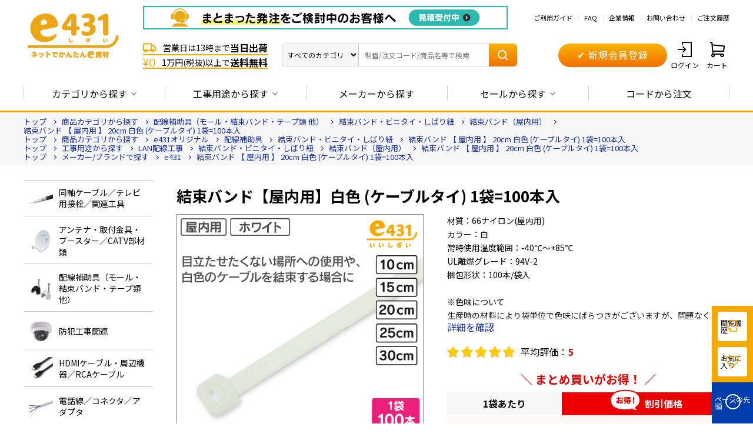

--- FILE ---
content_type: text/html; charset=utf-8
request_url: https://e431.jp/shop/g/gA0247/
body_size: 35593
content:
<!DOCTYPE html>
<html data-browse-mode="P" lang="ja" >
<head>
<meta charset="UTF-8">
<title>結束バンド 【 屋内用 】 20cm 白色 (ケーブルタイ) 1袋=100本入: |e431（いいしざい） ネットでかんたんe資材 工事資材通販</title>
<link rel="canonical" href="https://e431.jp/shop/g/gA8034/">


<meta name="description" content="結束バンド 【 屋内用 】 20cm 白色 (ケーブルタイ) 1袋=100本入 | 放送・通信、防犯工事、エアコン工事、太陽光発電等の工事事業者様向け資材のネット販売サイト。低価格高品質のプライベートブランド「e431」、国内外の有名メーカー品を取扱い、業界トップクラスの品揃え">
<meta name="keywords" content="A0247,結束バンド 【 屋内用 】 20cm 白色 (ケーブルタイ) 1袋=100本入,通販,販売,工事,資材,部材,電材,カタログ,卸,業務用,放送・通信,アンテナ,ブースター,FTTH,CATV,LAN,HDMI,PV-CC,防犯カメラ,エアコン,同軸,コネクタ,ケーブル,レコーダ">

<meta name="wwwroot" content="" />
<meta name="rooturl" content="https://e431.jp" />
<meta name="viewport" content="width=1200">
<link rel="stylesheet" type="text/css" href="https://ajax.googleapis.com/ajax/libs/jqueryui/1.12.1/themes/ui-lightness/jquery-ui.min.css">

<link rel="stylesheet" type="text/css" href="/css/usr/user.css">

<script src="https://ajax.googleapis.com/ajax/libs/jquery/3.5.1/jquery.min.js"></script>
<script src="https://ajax.googleapis.com/ajax/libs/jqueryui/1.12.1/jquery-ui.min.js"></script>
<script src="/lib/jquery.cookie.js"></script>
<script src="/lib/jquery.balloon.js"></script>
<script src="/lib/goods/jquery.tile.min.js"></script>
<script src="/lib/modernizr-custom.js"></script>
<script src="/lib/vue.min.js" defer=""></script>
<script src="/lib/jquery.csv.js" defer=""></script>
<script src="/js/sys/tmpl.js"></script>
<script src="/js/sys/msg.js"></script>
<script src="/js/sys/sys.js"></script>
<script src="/js/sys/common.js"></script>
<script src="/js/sys/search_suggest.js"></script>
<script src="/js/sys/ui.js"></script>

<!-- Google Tag Manager -->
<script>(function(w,d,s,l,i){w[l]=w[l]||[];w[l].push({'gtm.start':
new Date().getTime(),event:'gtm.js'});var f=d.getElementsByTagName(s)[0],
j=d.createElement(s),dl=l!='dataLayer'?'&l='+l:'';j.async=true;j.src=
'https://www.googletagmanager.com/gtm.js?id='+i+dl;f.parentNode.insertBefore(j,f);
})(window,document,'script','dataLayer','GTM-WQ4SRQN');</script>
<!-- End Google Tag Manager -->

<meta name="facebook-domain-verification" content="c9lqoy8a60v6l6is163bwbz5cf3hpa" />




<link rel="SHORTCUT ICON" href="/img/favicon.ico">
<link rel="preload" href="/iconfont/icons.woff?20211223" as="font" type="font/woff" crossorigin>
<link rel="stylesheet" href="/css/style.css?20260114">

<script src="/js/usr/tmpl.js"></script>
<script src="/js/usr/msg.js"></script>
<script src="/lib/lazysizes.min.js"></script>
<script src="/js/usr/usr_btn_cart.js"></script>

<script type="text/javascript" src="//uabizprd.ukw.jp/taglog/ukwlg.js"></script>

<link rel="stylesheet" href="/css/user_goodslist.css">
<script src="/js/usr/goods.js"></script>
<script src="/lib/slick/slick.min.js"></script>
<script src="/js/usr/goodslist.js"></script>
<script src="/js/sys/goods_filter.js"></script>
<!-- etm meta -->
<meta property="etm:device" content="desktop" />
<meta property="etm:page_type" content="goods" />
<meta property="etm:cart_item" content="[]" />
<meta property="etm:attr" content="" />
<meta property="etm:goods_detail" content="{&quot;goods&quot;:&quot;A0247&quot;,&quot;category&quot;:&quot;CT0006&quot;,&quot;name&quot;:&quot;結束バンド 【 屋内用 】 20cm 白色 (ケーブルタイ) 1袋=100本入&quot;,&quot;variation_name1&quot;:&quot;&quot;,&quot;variation_name2&quot;:&quot;&quot;,&quot;item_code&quot;:&quot;ACT-F2036/W&quot;,&quot;backorder_fg&quot;:&quot;0&quot;,&quot;s_dt&quot;:&quot;&quot;,&quot;f_dt&quot;:&quot;&quot;,&quot;release_dt&quot;:&quot;2016/09/15 0:00:00&quot;,&quot;regular&quot;:&quot;0&quot;,&quot;set_fg&quot;:&quot;0&quot;,&quot;stock_status&quot;:&quot;1&quot;,&quot;price&quot;:&quot;&quot;,&quot;sale_fg&quot;:&quot;false&quot;,&quot;brand&quot;:&quot;&quot;,&quot;brand_name&quot;:&quot;&quot;,&quot;category_name&quot;:&quot;電設資材一般&quot;}" />
<meta property="etm:goods_keyword" content="[{&quot;goods&quot;:&quot;A0247&quot;,&quot;stock&quot;:&quot;(ケーブルタイ)&quot;},{&quot;goods&quot;:&quot;A0247&quot;,&quot;stock&quot;:&quot;【&quot;},{&quot;goods&quot;:&quot;A0247&quot;,&quot;stock&quot;:&quot;【20CM】白100本入&quot;},{&quot;goods&quot;:&quot;A0247&quot;,&quot;stock&quot;:&quot;】&quot;},{&quot;goods&quot;:&quot;A0247&quot;,&quot;stock&quot;:&quot;1袋=100本入&quot;},{&quot;goods&quot;:&quot;A0247&quot;,&quot;stock&quot;:&quot;20CM&quot;},{&quot;goods&quot;:&quot;A0247&quot;,&quot;stock&quot;:&quot;A0247&quot;},{&quot;goods&quot;:&quot;A0247&quot;,&quot;stock&quot;:&quot;ACT&quot;},{&quot;goods&quot;:&quot;A0247&quot;,&quot;stock&quot;:&quot;ACT-F2036/W&quot;},{&quot;goods&quot;:&quot;A0247&quot;,&quot;stock&quot;:&quot;ACTF2036W&quot;},{&quot;goods&quot;:&quot;A0247&quot;,&quot;stock&quot;:&quot;F2036&quot;},{&quot;goods&quot;:&quot;A0247&quot;,&quot;stock&quot;:&quot;F2036/W&quot;},{&quot;goods&quot;:&quot;A0247&quot;,&quot;stock&quot;:&quot;インシュロック&quot;},{&quot;goods&quot;:&quot;A0247&quot;,&quot;stock&quot;:&quot;ケーブル&quot;},{&quot;goods&quot;:&quot;A0247&quot;,&quot;stock&quot;:&quot;ケーブルタイ&quot;},{&quot;goods&quot;:&quot;A0247&quot;,&quot;stock&quot;:&quot;タイ&quot;},{&quot;goods&quot;:&quot;A0247&quot;,&quot;stock&quot;:&quot;タイラップ&quot;},{&quot;goods&quot;:&quot;A0247&quot;,&quot;stock&quot;:&quot;バンド&quot;},{&quot;goods&quot;:&quot;A0247&quot;,&quot;stock&quot;:&quot;屋内&quot;},{&quot;goods&quot;:&quot;A0247&quot;,&quot;stock&quot;:&quot;屋内用&quot;},{&quot;goods&quot;:&quot;A0247&quot;,&quot;stock&quot;:&quot;結束&quot;},{&quot;goods&quot;:&quot;A0247&quot;,&quot;stock&quot;:&quot;結束タイ&quot;},{&quot;goods&quot;:&quot;A0247&quot;,&quot;stock&quot;:&quot;結束バンド&quot;},{&quot;goods&quot;:&quot;A0247&quot;,&quot;stock&quot;:&quot;結束バンド（屋内用）&quot;},{&quot;goods&quot;:&quot;A0247&quot;,&quot;stock&quot;:&quot;結束バンド【屋内用】白色&quot;},{&quot;goods&quot;:&quot;A0247&quot;,&quot;stock&quot;:&quot;結束バンド・ビニタイ・しばり紐&quot;},{&quot;goods&quot;:&quot;A0247&quot;,&quot;stock&quot;:&quot;袋&quot;},{&quot;goods&quot;:&quot;A0247&quot;,&quot;stock&quot;:&quot;白色&quot;}]" />
<meta property="etm:goods_event" content="[{&quot;event&quot;:&quot;0215LAN&quot;,&quot;name&quot;:&quot;0215LAN&quot;,&quot;goods&quot;:&quot;A0247&quot;},{&quot;event&quot;:&quot;0306mv&quot;,&quot;name&quot;:&quot;引っ越し時期に需要UP　洗濯機かさ上げ台・冷蔵庫用傷防止マット・養生用マット他&quot;,&quot;goods&quot;:&quot;A0247&quot;},{&quot;event&quot;:&quot;0322mv&quot;,&quot;name&quot;:&quot;引っ越しエアコン&quot;,&quot;goods&quot;:&quot;A0247&quot;},{&quot;event&quot;:&quot;haisen&quot;,&quot;name&quot;:&quot;配線補助具&quot;,&quot;goods&quot;:&quot;A0247&quot;},{&quot;event&quot;:&quot;hshjg&quot;,&quot;name&quot;:&quot;配線補助具&quot;,&quot;goods&quot;:&quot;A0247&quot;},{&quot;event&quot;:&quot;j0180000&quot;,&quot;name&quot;:&quot;e431オリジナル&quot;,&quot;goods&quot;:&quot;A0247&quot;},{&quot;event&quot;:&quot;pb&quot;,&quot;name&quot;:&quot;e431オリジナル&quot;,&quot;goods&quot;:&quot;A0247&quot;}]" />
<meta property="etm:goods_genre" content="[{&quot;genre&quot;:&quot;1030715&quot;,&quot;name&quot;:&quot;結束バンド（屋内用）&quot;,&quot;goods&quot;:&quot;A0247&quot;},{&quot;genre&quot;:&quot;1804014&quot;,&quot;name&quot;:&quot;結束バンド・ビニタイ・しばり紐&quot;,&quot;goods&quot;:&quot;A0247&quot;},{&quot;genre&quot;:&quot;2050812&quot;,&quot;name&quot;:&quot;結束バンド（屋内用）&quot;,&quot;goods&quot;:&quot;A0247&quot;},{&quot;genre&quot;:&quot;4990000&quot;,&quot;name&quot;:&quot;e431&quot;,&quot;goods&quot;:&quot;A0247&quot;}]" />

<script src="/js/sys/goods_ajax_cart.js"></script>
<script src="/js/sys/goods_ajax_bookmark.js"></script>
<script src="/js/sys/goods_ajax_quickview.js"></script>




</head>
<body class="page-goods" >

<!-- Google Tag Manager (noscript) -->
<noscript><iframe src="https://www.googletagmanager.com/ns.html?id=GTM-WQ4SRQN"
height="0" width="0" style="display:none;visibility:hidden"></iframe></noscript>
<!-- End Google Tag Manager (noscript) -->



<div id="fb-root"></div>
<script>(function(d, s, id) {
  var js, fjs = d.getElementsByTagName(s)[0];
  if (d.getElementById(id)) return;
  js = d.createElement(s); js.id = id;
  js.src = "//connect.facebook.net/ja_JP/sdk.js#xfbml=1&version=v2.3";
  fjs.parentNode.insertBefore(js, fjs);
}(document, 'script', 'facebook-jssdk'));
</script>
<div class="wrapper">
	
		
		
				
<!-- ========================= 【PC】_全画面共通_共通ヘッダー_未ログイン ========================= -->

<!-- キャンペーンバナー 2024/11/29  -->
<!--<div class="header-top-campaign-banner"><a href="/shop/e/ekgentei/?header"><img src="/img/usr/header_nenmatsu.jpg" alt=""></a></div> 
<style>
 .header-top-campaign-banner {
   background: #D80C18;
   display: flex;
   align-items: center;
   justify-content: center;
   z-index: 1;
   position: relative;
 }
 </style>--> 
  <!-- // キャンペーンバナー 2024/11/29 --> 
  
   <header id="header" class="pane-header">
    <div class="container">
      <div class="block-header-logo">
        <a class="block-header-logo--link" href="/shop/"><img src="/img/usr/common/e431_logo.gif" alt="ネットでかんたんe資材 e431" class="block-header-logo--img"></a>
      </div>
      <div class="block-header-contents">
        <div class="block-header-utility">
            <!-- ↓カタログ・大口見積、ヘッダーバナー -->
           <p class="block-header-utility--catchcopy"><a href="https://e431.jp/shop/everyform/form.aspx?header&questionnaire=quotation"><img src="https://e431.jp/img/usr/head_oguchi-A_251212.gif" alt="大口見積" class="block-genre-tree--banner-img" decoding="async" loading="lazy" width="620"></a></p>
            <ul class="block-header-utility--lists">
            <li class="block-header-utility--list"><a href="/shop/pages/guide_index.aspx" class="block-header-utility--list-a">ご利用ガイド</a></li>
            <li class="block-header-utility--list"><a href="/shop/pages/guide_faq.aspx" class="block-header-utility--list-a">FAQ</a></li>
            <li class="block-header-utility--list"><a href="https://ho-tu.co.jp/" class="block-header-utility--list-a" target="_blank">企業情報</a></li>
            <li class="block-header-utility--list"><a href="/shop/contact/contact.aspx" class="block-header-utility--list-a">お問い合わせ</a></li>
            <li class="block-header-utility--list"><a href="/shop/customer/history.aspx" class="block-header-utility--list-a">ご注文履歴</a></li>
          </ul>
        </div>
        <div class="block-header-use">
          <div class="block-header-catch">
            <ul class="block-header-catch--lists">
              <li class="block-header-catch--list"><span class="block-header-catch--icon icon-truck"></span>営業日は13時まで<em class="block-header-catch--large">当日出荷</em></li>
              <li class="block-header-catch--list"><span class="block-header-catch--icon icon-free">&yen;0</span>1万円(税抜)以上で<em class="block-header-catch--large">送料無料</em></li>
            </ul>
          </div>
          <div class="block-header-search">
            <form name="frmSearch" method="get" action="/shop/goods/search.aspx" class="block-header-search--form search">
            <select name="category" id="categoryadd" class="block-header-search--button js_suggest-cat-menu" aria-labelledby="dropdownMenu2">
              <option data-code="0" value="">すべてのカテゴリ</option>
              <option class="dropdown-item" data-code="01000000:01100000" data-name="エアコン・空調資材" value="01000000:01100000">エアコン・空調資材</option>
              <option class="dropdown-item" data-code="01000000:01010000" data-name="同軸ケーブル／テレビ用接栓／関連工具" value="01000000:01010000">同軸ケーブル／テレビ用接栓／関連工具</option>
              <option class="dropdown-item" data-code="01000000:01020000" data-name="アンテナ取付金具・部材類" value="01000000:01020000">アンテナ取付金具・部材類</option>
              <option class="dropdown-item" data-code="01000000:01030000" data-name="配線補助具" value="01000000:01030000">配線補助具</option>
              <option class="dropdown-item" data-code="01000000:01040000" data-name="防犯工事関連" value="01000000:01040000">防犯工事関連</option>
              <option class="dropdown-item" data-code="01000000:01050000" data-name="HDMIケーブル、周辺機器・RCAケーブル" value="01000000:01050000">HDMIケーブル、周辺機器・RCAケーブル</option>
              <option class="dropdown-item" data-code="01000000:01060000" data-name="電話ケーブル／コネクタ／アダプタ" value="01000000:01060000">電話ケーブル／コネクタ／アダプタ</option>
              <option class="dropdown-item" data-code="01000000:01070000" data-name="光ファイバー・融着接続機関連" value="01000000:01070000">光ファイバー・融着接続機関連</option>
              <option class="dropdown-item" data-code="01000000:01080000" data-name="LAN関連" value="01000000:01080000">LAN関連</option>
              <option class="dropdown-item" data-code="01000000:01090000" data-name="ネットワーク機器" value="01000000:01090000">ネットワーク機器</option>
              <option class="dropdown-item" data-code="01000000:01110000" data-name="太陽光発電" value="01000000:01110000">太陽光発電</option>
              <option class="dropdown-item" data-code="01000000:01120000" data-name="電源ケーブル・端子・コネクタ" value="01000000:01120000">電源ケーブル・端子・コネクタ</option>
              <option class="dropdown-item" data-code="01000000:01130000" data-name="電源タップ・延長コード" value="01000000:01130000">電源タップ・延長コード</option>
              <option class="dropdown-item" data-code="01000000:01140000" data-name="Panasonic スイッチ・コンセント(配線器具)" value="01000000:01140000">Panasonic スイッチ・コンセント(配線器具)</option>
              <option class="dropdown-item" data-code="01000000:01150000" data-name="PF管/FEP管/CD管" value="01000000:01150000">PF管/FEP管/CD管</option>
              <option class="dropdown-item" data-code="01000000:01160000" data-name="プラスチックボックス" value="01000000:01160000">プラスチックボックス</option>
              <option class="dropdown-item" data-code="01000000:01170000" data-name="工具関連" value="01000000:01170000">工具関連</option>
              <option class="dropdown-item" data-code="01000000:01180000" data-name="感染症関連" value="01000000:01180000">感染症関連</option>
              <option class="dropdown-item" data-code="01000000:01190000" data-name="その他" value="01000000:01190000">その他</option>
              <option class="dropdown-item" data-code="01000000:01800000" data-name="e431オリジナル" value="01000000:01800000">e431オリジナル</option>
              <option class="dropdown-item" data-code="01000000:0195" data-name="暑さ対策" value="01000000:0195">暑さ対策</option>
              <option class="dropdown-item" data-code="01000000:01990000" data-name="販売終了品" value="01000000:01990000">販売終了品</option>
            </select>
            <input class="block-header-search--keyword js_suggest-input" id="SearchTxt" type="text" placeholder="型番/注文コード/商品名等で検索" title="型番/注文コード/商品名等で検索" aria-label="Search" name="kw" value="">
            <button class="block-header-search--submit" type="submit" tabindex="1" name="search" value="search"><span class="icon-search"></span></button>
            <div id="suggest-aria" class="search-suggest"></div>
            <div class="block-header-suggest"></div>
          </form>
          </div>
          <div class="block-header-regist">
            <a href="/shop/customer/agree.aspx" class="btn btn-primary btn-size-m">　&#10004; 新規会員登録　</a>
          </div>
          <div class="block-header-nav">
            <ul class="block-header-nav--lists">
              <li class="block-header-nav--list"><a href="/shop/customer/menu.aspx" class="block-header-nav--list-a"><span class="block-header-nav--list-icon icon-login"></span>ログイン</a></li>
              <li class="block-header-nav--list"><a href="/shop/cart/cart.aspx" class="block-header-nav--list-a"><span class="block-header-nav--list-icon icon-cart"></span>カート<span class="block-header-nav--list-cart-count js-cart-count"></span></a></li>
            </ul>
          </div>
        </div>
      </div>
    </div>
  </header>
  
  <!-- カタログをダウンロードするモーダル 始まり -->
  <!-- <div class="c_modal-content-hide">
    <div class="modal-catalog--inner" id="modal-catalog">
      <div class="modal-catalog--items">
        <div class="modal-catalog--img"><img src="/img/usr/img_catalog01.jpg" alt=""></div>
        <div class="modal-catalog--btns">
          <div class="modal-catalog--btn-download"><a href="/shop/mail/mag.aspx" class="btn btn-primary btn-size-xl">
            <span class="icon-pdf"></span> カタログをダウンロードする
            <span class="modal-catalog--btn-download-note">カタログのダウンロードには、メールマガジンの登録が必要になります</span>
          </a></div>
          <p class="modal-catalog--txt-login">会員の方は<a href="/shop/customer/login.aspx">ログイン</a>することでダウンロードできます。</p>
           <div class="modal-catalog--btn-paper"><a href="/shop/everyform/form.aspx?questionnaire=catalog" class="btn btn-secondary btn-size-xl">紙面を請求する</a></div>
        </div>
      </div>
    </div>
  </div> -->
  <!-- カタログをダウンロードするモーダル 終わり -->
  
  <script>
    let loginFlagForPolicyCheck = false;
  </script>

				
					

<!-- ========================= 【PC】_全画面共通_グローバルナビゲーション ========================= -->
<div class="pane-globalnav">
  <div class="container">
    <div class="block-globalnav--logo">
      <a class="block-globalnav--logo-link" href="/shop/"><img
          src="/img/usr/common/e431_logo_min.gif" alt="ネットでかんたんe資材 e431"
          class="block-globalnav--logo-img"></a>
    </div>
    <nav class="block-globalnav">
      <ul class="block-globalnav--lists">
        <li class="block-globalnav--list block-globalnav--list-category">
          <a href="javascript:void(0);" class="block-globalnav--list-a">カテゴリから探す<span
              class="icon-arrow-btm"></span></a>
        </li>
        <li class="block-globalnav--list block-globalnav--list-use">
          <a href="javascript:void(0);" class="block-globalnav--list-a">工事用途から探す<span
              class="icon-arrow-btm"></span></a>
        </li>
        <li class="block-globalnav--list block-globalnav--list-code">
          <a href="https://e431.jp/shop/pages/makerlist.aspx"
            class="block-globalnav--list-a">メーカーから探す</a>
        </li>
        <li class="block-globalnav--list block-globalnav--list-focus">
          <a href="javascript:void(0);" class="block-globalnav--list-a">セールから探す<span
              class="icon-arrow-btm"></span></a>
        </li>
        <li class="block-globalnav--list block-globalnav--list-code">
          <a href="https://e431.jp/shop/quickorder/quickorder.aspx"
            class="block-globalnav--list-a">コードから注文</a>
        </li>
      </ul>
    </nav>
    <div class="block-globalnav--search">
      <form name="frmSearch" method="get" action="/shop/goods/search.aspx" class="block-header-search--form search">
        <select name="category" id="categoryadd" class="block-header-search--button js_suggest-cat-menu" aria-labelledby="dropdownMenu2">
          <option data-code="0" value="">すべてのカテゴリ</option>
          <option class="dropdown-item" data-code="01000000:01100000" data-name="エアコン・空調資材" value="01000000:01100000">エアコン・空調資材</option>
          <option class="dropdown-item" data-code="01000000:01010000" data-name="同軸ケーブル／テレビ用接栓／関連工具" value="01000000:01010000">同軸ケーブル／テレビ用接栓／関連工具</option>
          <option class="dropdown-item" data-code="01000000:01020000" data-name="アンテナ取付金具・部材類" value="01000000:01020000">アンテナ取付金具・部材類</option>
          <option class="dropdown-item" data-code="01000000:01030000" data-name="配線補助具" value="01000000:01030000">配線補助具</option>
          <option class="dropdown-item" data-code="01000000:01040000" data-name="防犯工事関連" value="01000000:01040000">防犯工事関連</option>
          <option class="dropdown-item" data-code="01000000:01050000" data-name="HDMIケーブル、周辺機器・RCAケーブル" value="01000000:01050000">HDMIケーブル、周辺機器・RCAケーブル</option>
          <option class="dropdown-item" data-code="01000000:01060000" data-name="電話ケーブル／コネクタ／アダプタ" value="01000000:01060000">電話ケーブル／コネクタ／アダプタ</option>
          <option class="dropdown-item" data-code="01000000:01070000" data-name="光ファイバー・融着接続機関連" value="01000000:01070000">光ファイバー・融着接続機関連</option>
          <option class="dropdown-item" data-code="01000000:01080000" data-name="LAN関連" value="01000000:01080000">LAN関連</option>
          <option class="dropdown-item" data-code="01000000:01090000" data-name="ネットワーク機器" value="01000000:01090000">ネットワーク機器</option>
          <option class="dropdown-item" data-code="01000000:01110000" data-name="太陽光発電" value="01000000:01110000">太陽光発電</option>
          <option class="dropdown-item" data-code="01000000:01120000" data-name="電源ケーブル・端子・コネクタ" value="01000000:01120000">電源ケーブル・端子・コネクタ</option>
          <option class="dropdown-item" data-code="01000000:01130000" data-name="電源タップ・延長コード" value="01000000:01130000">電源タップ・延長コード</option>
          <option class="dropdown-item" data-code="01000000:01140000" data-name="Panasonic スイッチ・コンセント(配線器具)" value="01000000:01140000">Panasonic スイッチ・コンセント(配線器具)</option>
          <option class="dropdown-item" data-code="01000000:01150000" data-name="PF管/FEP管/CD管" value="01000000:01150000">PF管/FEP管/CD管</option>
          <option class="dropdown-item" data-code="01000000:01160000" data-name="プラスチックボックス" value="01000000:01160000">プラスチックボックス</option>
          <option class="dropdown-item" data-code="01000000:01170000" data-name="工具関連" value="01000000:01170000">工具関連</option>
          <option class="dropdown-item" data-code="01000000:01180000" data-name="感染症関連" value="01000000:01180000">感染症関連</option>
          <option class="dropdown-item" data-code="01000000:01190000" data-name="その他" value="01000000:01190000">その他</option>
          <option class="dropdown-item" data-code="01000000:01800000" data-name="e431オリジナル" value="01000000:01800000">e431オリジナル</option>
          <option class="dropdown-item" data-code="01000000:0195" data-name="暑さ対策" value="01000000:0195">暑さ対策</option>
          <option class="dropdown-item" data-code="01000000:01990000" data-name="販売終了品" value="01000000:01990000">販売終了品</option>
        </select>
        <input class="block-header-search--keyword js_suggest-input" id="SearchTxt2" type="text" placeholder="型番/注文コード/商品名等で検索" title="型番/注文コード/商品名等で検索" aria-label="Search" name="kw" value="">
        <button class="block-header-search--submit" type="submit" tabindex="1" name="search" value="search"><span class="icon-search"></span></button>
        <div id="suggest-aria" class="search-suggest"></div>
        <div class="block-header-suggest block-header-suggest-reverse"></div>
      </form>
    </div>
  </div>
</div>

<div class="block-globalnav--toggle-contents">
  <div class="block-globalnav--toggle-content
    block-globalnav--content-category">
    <div class="block-globalnav--toggle-content--inner">
      <ul class="block-globalnav--toggle-content--lists"
        id="globalnav-genre-list-category">
        <p v-if="isError">{{ message }}</p>
        <li class="block-globalnav--toggle-content--list" v-for="genre in
          genre">
          <a href="#" class="block-globalnav--toggle-content--list-a"
            v-bind:href="'/shop/r/r' + genre.genre + '/'">
            <figure class="block-globalnav--toggle-content--list-img">
              <img v-if="genre.src3" v-bind:src="genre.src3" alt="" width="40"
                height="40">
              <img v-else src="/img/usr/common/e431_icon.jpg" alt="" width="40"
                height="40">
            </figure>
            <span class="block-globalnav--toggle-content--list-txt">{{ genre.name }}</span>
          </a>
        </li>
      </ul>
    </div>
  </div>
  <div class="block-globalnav--toggle-content block-globalnav--content-use">
    <div class="block-globalnav--toggle-content--inner">
      <ul class="block-globalnav--toggle-content--lists"
        id="globalnav-genre-list-use">
        <p v-if="isError">{{ message }}</p>
        <li class="block-globalnav--toggle-content--list" v-for="genre in
          genre">
          <a href="#" class="block-globalnav--toggle-content--list-a"
            v-bind:href="'/shop/r/r' + genre.genre + '/'">
            <figure class="block-globalnav--toggle-content--list-img">
              <img v-if="genre.src3" v-bind:src="genre.src3" alt="" width="40"
                height="40">
              <img v-else src="/img/usr/common/e431_icon.jpg" alt="" width="40"
                height="40">
            </figure>
            <span class="block-globalnav--toggle-content--list-txt">{{ genre.name }}</span>
          </a>
        </li>
      </ul>
    </div>
  </div>
  <!-- maker -->
  <div class="block-globalnav--toggle-content block-globalnav--content-maker">
    <div class="block-globalnav--toggle-content--inner">
      <ul class="block-globalnav--toggle-content--lists"
        id="globalnav-genre-list-maker">
        <p v-if="isError">{{ message }}</p>
        <li class="block-globalnav--toggle-content--list" v-for="genre in
          genre">
          <a href="#" class="block-globalnav--toggle-content--list-a"
            v-bind:href="'/shop/r/r' + genre.genre + '/'">
            <figure class="block-globalnav--toggle-content--list-img">
              <img v-if="genre.src3" v-bind:src="genre.src3" alt="" width="40"
                height="40">
              <img v-else src="/img/usr/common/e431_icon.jpg" alt="" width="40"
                height="40">
            </figure>
            <span class="block-globalnav--toggle-content--list-txt">{{ genre.name }}</span>
          </a>
        </li>
      </ul>
    </div>
  </div>

  <div class="block-globalnav--toggle-content block-globalnav--content-focus">
    <div class="block-globalnav--toggle-content--inner">
      <ul class="block-footer-main--item-lists item-lists--col2">
<!--セール詳細-->
<li class="block-globalnav--toggle-content--list"><a href="/shop/e/esgentei/?gnavi" class="block-globalnav--toggle-content--list-a"><span class="icon-arrow-right"></span>在庫一掃セール</a></li>
<li class="block-globalnav--toggle-content--list"><a href="/shop/e/epricedwn/?gnavi" class="block-globalnav--toggle-content--list-a"><span class="icon-arrow-right"></span>お値段見直しました</a></li>
<li class="block-globalnav--toggle-content--list"><a href="/shop/e/ebyr-rcm/?gnavi" class="block-globalnav--toggle-content--list-a"><span class="icon-arrow-right"></span>諸事情により、特別な価格設定をしている商品</a></li>

      </ul>
      <!-- focus -->
    </div>
  </div>
</div>
				
		
	
	
<div class="pane-topic-path">
	<div class="container">
		<div class="block-topic-path">
	<ul class="block-topic-path--list" id="bread-crumb-list" itemscope itemtype="https://schema.org/BreadcrumbList">
		<li class="block-topic-path--genre-item block-topic-path--item__home" itemscope itemtype="https://schema.org/ListItem" itemprop="itemListElement">
	<a href="https://e431.jp/shop/" itemprop="item">
		<span itemprop="name">トップ</span>
	</a>
	<meta itemprop="position" content="1" />
</li>

<li class="block-topic-path--genre-item" itemscope itemtype="https://schema.org/ListItem" itemprop="itemListElement">
	<a href="https://e431.jp/shop/r/r01000000/" itemprop="item">
		<span itemprop="name">商品カテゴリから探す</span>
	</a>
	<meta itemprop="position" content="2" />
</li>


<li class="block-topic-path--genre-item" itemscope itemtype="https://schema.org/ListItem" itemprop="itemListElement">
	<a href="https://e431.jp/shop/r/r01030000/" itemprop="item">
		<span itemprop="name">配線補助具（モール・結束バンド・テープ類 他）</span>
	</a>
	<meta itemprop="position" content="3" />
</li>


<li class="block-topic-path--genre-item" itemscope itemtype="https://schema.org/ListItem" itemprop="itemListElement">
	<a href="https://e431.jp/shop/r/r01030700/" itemprop="item">
		<span itemprop="name">結束バンド・ビニタイ・しばり紐</span>
	</a>
	<meta itemprop="position" content="4" />
</li>


<li class="block-topic-path--genre-item" itemscope itemtype="https://schema.org/ListItem" itemprop="itemListElement">
	<a href="https://e431.jp/shop/r/r01030715/" itemprop="item">
		<span itemprop="name">結束バンド（屋内用）</span>
	</a>
	<meta itemprop="position" content="5" />
</li>


<li class="block-topic-path--genre-item block-topic-path--item__current" itemscope itemtype="https://schema.org/ListItem" itemprop="itemListElement">
	<a href="https://e431.jp/shop/g/gA0247/" itemprop="item">
		<span itemprop="name">結束バンド 【 屋内用 】 20cm 白色 (ケーブルタイ) 1袋=100本入</span>
	</a>
	<meta itemprop="position" content="6" />
</li>


	</ul>


	<ul class="block-topic-path--list" id="bread-crumb-list" itemscope itemtype="https://schema.org/BreadcrumbList">
		<li class="block-topic-path--genre-item block-topic-path--item__home" itemscope itemtype="https://schema.org/ListItem" itemprop="itemListElement">
	<a href="https://e431.jp/shop/" itemprop="item">
		<span itemprop="name">トップ</span>
	</a>
	<meta itemprop="position" content="1" />
</li>

<li class="block-topic-path--genre-item" itemscope itemtype="https://schema.org/ListItem" itemprop="itemListElement">
	<a href="https://e431.jp/shop/r/r01000000/" itemprop="item">
		<span itemprop="name">商品カテゴリから探す</span>
	</a>
	<meta itemprop="position" content="2" />
</li>


<li class="block-topic-path--genre-item" itemscope itemtype="https://schema.org/ListItem" itemprop="itemListElement">
	<a href="https://e431.jp/shop/r/r01800000/" itemprop="item">
		<span itemprop="name">e431オリジナル</span>
	</a>
	<meta itemprop="position" content="3" />
</li>


<li class="block-topic-path--genre-item" itemscope itemtype="https://schema.org/ListItem" itemprop="itemListElement">
	<a href="https://e431.jp/shop/r/r01804000/" itemprop="item">
		<span itemprop="name">配線補助具</span>
	</a>
	<meta itemprop="position" content="4" />
</li>


<li class="block-topic-path--genre-item" itemscope itemtype="https://schema.org/ListItem" itemprop="itemListElement">
	<a href="https://e431.jp/shop/r/r01804014/" itemprop="item">
		<span itemprop="name">結束バンド・ビニタイ・しばり紐</span>
	</a>
	<meta itemprop="position" content="5" />
</li>


<li class="block-topic-path--genre-item block-topic-path--item__current" itemscope itemtype="https://schema.org/ListItem" itemprop="itemListElement">
	<a href="https://e431.jp/shop/g/gA0247/" itemprop="item">
		<span itemprop="name">結束バンド 【 屋内用 】 20cm 白色 (ケーブルタイ) 1袋=100本入</span>
	</a>
	<meta itemprop="position" content="6" />
</li>


	</ul>


	<ul class="block-topic-path--list" id="bread-crumb-list" itemscope itemtype="https://schema.org/BreadcrumbList">
		<li class="block-topic-path--genre-item block-topic-path--item__home" itemscope itemtype="https://schema.org/ListItem" itemprop="itemListElement">
	<a href="https://e431.jp/shop/" itemprop="item">
		<span itemprop="name">トップ</span>
	</a>
	<meta itemprop="position" content="1" />
</li>

<li class="block-topic-path--genre-item" itemscope itemtype="https://schema.org/ListItem" itemprop="itemListElement">
	<a href="https://e431.jp/shop/r/r02000000/" itemprop="item">
		<span itemprop="name">工事用途から探す</span>
	</a>
	<meta itemprop="position" content="2" />
</li>


<li class="block-topic-path--genre-item" itemscope itemtype="https://schema.org/ListItem" itemprop="itemListElement">
	<a href="https://e431.jp/shop/r/r02050000/" itemprop="item">
		<span itemprop="name">LAN配線工事</span>
	</a>
	<meta itemprop="position" content="3" />
</li>


<li class="block-topic-path--genre-item" itemscope itemtype="https://schema.org/ListItem" itemprop="itemListElement">
	<a href="https://e431.jp/shop/r/r02050800/" itemprop="item">
		<span itemprop="name">結束バンド・ビニタイ・しばり紐</span>
	</a>
	<meta itemprop="position" content="4" />
</li>


<li class="block-topic-path--genre-item" itemscope itemtype="https://schema.org/ListItem" itemprop="itemListElement">
	<a href="https://e431.jp/shop/r/r02050812/" itemprop="item">
		<span itemprop="name">結束バンド（屋内用）</span>
	</a>
	<meta itemprop="position" content="5" />
</li>


<li class="block-topic-path--genre-item block-topic-path--item__current" itemscope itemtype="https://schema.org/ListItem" itemprop="itemListElement">
	<a href="https://e431.jp/shop/g/gA0247/" itemprop="item">
		<span itemprop="name">結束バンド 【 屋内用 】 20cm 白色 (ケーブルタイ) 1袋=100本入</span>
	</a>
	<meta itemprop="position" content="6" />
</li>


	</ul>


	<ul class="block-topic-path--list" id="bread-crumb-list" itemscope itemtype="https://schema.org/BreadcrumbList">
		<li class="block-topic-path--genre-item block-topic-path--item__home" itemscope itemtype="https://schema.org/ListItem" itemprop="itemListElement">
	<a href="https://e431.jp/shop/" itemprop="item">
		<span itemprop="name">トップ</span>
	</a>
	<meta itemprop="position" content="1" />
</li>

<li class="block-topic-path--genre-item" itemscope itemtype="https://schema.org/ListItem" itemprop="itemListElement">
	<a href="https://e431.jp/shop/r/r04000000/" itemprop="item">
		<span itemprop="name">メーカー/ブランドで探す</span>
	</a>
	<meta itemprop="position" content="2" />
</li>


<li class="block-topic-path--genre-item" itemscope itemtype="https://schema.org/ListItem" itemprop="itemListElement">
	<a href="https://e431.jp/shop/r/r04990000/" itemprop="item">
		<span itemprop="name">e431</span>
	</a>
	<meta itemprop="position" content="3" />
</li>


<li class="block-topic-path--genre-item block-topic-path--item__current" itemscope itemtype="https://schema.org/ListItem" itemprop="itemListElement">
	<a href="https://e431.jp/shop/g/gA0247/" itemprop="item">
		<span itemprop="name">結束バンド 【 屋内用 】 20cm 白色 (ケーブルタイ) 1袋=100本入</span>
	</a>
	<meta itemprop="position" content="4" />
</li>


	</ul>

</div>
	</div>
</div>
<div class="pane-contents">
<div class="container">

<div class="pane-left-menu">
<div id="block_of_leftmenu_top" class="block-left-menu-top">


		<div class="block-genre-nav" id="vue-genre-nav" v-cloak>
  <p v-if="isError" class="block-genre-nav--error">{{ message }}</p>

  <ul class="block-genre-nav--items">
    <li
      class="block-genre-nav--item"
      v-for="(genre, index) in genre"
      :key="index"
      @mouseenter="handleMouseEnter($event, index)"
      @mouseleave="handleMouseLeave($event, index)"
    >
      <a
        :href="'/shop/r/r' + genre.genre + '/'"
        class="block-genre-nav--item-link"
      >
        <figure class="block-genre-nav--item-img">
          <img
            :src="genre.src3 || '/img/usr/common/e431_icon.jpg'"
            :alt="genre.name"
            @error="handleImageError($event)"
          />
        </figure>
        <span class="block-genre-nav--item-txt">
          {{ genre.name }}
        </span>
      </a>

      <!-- 第2階層サブメニュー -->
      <div
        class="block-genre-nav--item-submenu"
        v-show="genre.genres && genre.genres.length > 0 && hoveredIndex === index"
        @mouseenter="handleSubmenuMouseEnter($event, index)"
        @mouseleave="handleSubmenuMouseLeave($event, index)"
      >
        <div class="block-genre-nav--item-submenu-header">
          <a
            :href="'/shop/r/r' + genre.genre + '/'"
            class="block-genre-nav--item-submenu-header-title"
          >
            すべての商品をみる
          </a>
        </div>

        <ul class="block-genre-nav--item-submenu-list">
          <li
            class="block-genre-nav--item-submenu-item"
            v-for="(genrelv2, subIndex) in genre.genres"
            :key="subIndex"
            @mouseenter="handleSubmenuItemMouseEnter($event, index, subIndex)"
            @mouseleave="handleSubmenuItemMouseLeave($event, index, subIndex)"
          >
            <a
              :href="'/shop/r/r' + genrelv2.genre + '/'"
              :class="[
                'block-genre-nav--item-submenu-item-link',
                { 'is-right-arrow': genrelv2.genres && genrelv2.genres.length > 0 }
              ]"
            >
              <figure class="block-genre-nav--item-submenu-item-img">
                <img
                  :src="genrelv2.src3 || '/img/usr/common/e431_icon.jpg'"
                  :alt="genrelv2.name"
                  decoding="async"
                  loading="lazy"
                  @error="handleImageError($event)"
                />
              </figure>
              <span class="block-genre-nav--item-submenu-item-txt">
                {{ genrelv2.name }}
              </span>
            </a>

            <!-- 第3階層メニュー -->
            <div
              class="block-genre-nav--item-submenu-lv3"
              v-show="
                genrelv2.genres &&
                genrelv2.genres.length > 0 &&
                hoveredSubIndex === (index + '-' + subIndex)
              "
              @mouseenter="handleLv3MouseEnter($event, index, subIndex)"
              @mouseleave="handleLv3MouseLeave($event, index, subIndex)"
            >
              <ul class="block-genre-nav--item-submenu-lv3-list">
                <li
                  class="block-genre-nav--item-submenu-lv3-item"
                  v-for="(genrelv3, lv3Index) in genrelv2.genres"
                  :key="lv3Index"
                >
                  <a
                    :href="'/shop/r/r' + genrelv3.genre + '/'"
                    class="block-genre-nav--item-submenu-lv3-item-link"
                  >
                    <span class="block-genre-nav--item-submenu-lv3-item-txt">
                      {{ genrelv3.name }}
                    </span>
                  </a>
                </li>
              </ul>
            </div>
            <!-- /第3階層メニュー -->
          </li>
        </ul>
      </div>
      <!-- /第2階層サブメニュー -->
    </li>
  </ul>
</div>


</div>
<div id="block_of_leftmenu_middle" class="block-left-menu-middle">


		


</div>


	<div id="block_of_filter" class="block-filter">
		<form id="frmFilterList" name="frmFilterList" class="block-filter--form" method="get" action="">
		
		

		
	</form>
</div>
<div id="block_of_leftmenu_bottom" class="block-left-menu-bottom">


		<!-- 閲覧履歴 -->
<section class="block-left-menu-history">
  <div style="margin-top: 15px; padding-left: 8px; border-left: 8px solid; border-bottom: 1px solid; border-image: linear-gradient(to top, #f17100, #f8b200) 1; width: 220px;"><p style="color: #333; font-weight: bold; font-size: 18px;">閲覧履歴</p></div>
  <div data-view-history>閲覧履歴読み込み中…</div>
</section>
<!-- トップページの場合は非表示とする -->
<script>
jQuery(function($) {
  $('body.page-top').length > 0 && $('.block-left-menu-history').remove();
});
</script>
<!-- // 閲覧履歴 -->

<style>
    .ippin_ashirai {
      position: relative;
      overflow: hidden;
      padding-left: 50px;
       width: 220px;
       border-bottom: 1px solid #f17100;
    }
  
    .ippin_ashirai:before {
      position: absolute;
        top: -159%;
        left: -125px;
        width: 166px;
        height: 300%;
        content: '';
        -webkit-transform: rotate(20deg);
        transform: rotate(20deg);
        background: linear-gradient(0deg, #f17100 0%, #f8b200 100%);
    }
  
    .ippin_ashirai span {
      font-size: 1.5rem;
        position: absolute;
        z-index: 1;
        top: 0;
        left: 0;
        display: block;
        margin-top: -6px;
        margin-left: 8px;
      color: #fff;
    }
  
    .star01 {
      animation: r1 1s linear infinite;
    }
  
    @keyframes r1 {
      0%   { transform: rotate(0deg); }
      100% { transform: rotate(360deg); }
    }
    </style>
  
    <link rel="stylesheet" href="/css/banner/side.css">
  
<!-- ◆◆◆大口見積もり 承っております◆◆◆ --><div style="padding-left: 8px; border-left: 8px solid; border-bottom: 1px solid; border-image: linear-gradient(to top, #f17100, #f8b200) 1; width: 220px;"><p style="color: #333; font-weight: bold; font-size: 18px;">大口・一括発注の<br>お問い合わせ</p></div>
<!-- 大口の発注は別途見積もりも承りますバナー --><div class="block-genre-tree--banner"><a href="/shop/a/aside-mitsumori/"><img src="/img/usr/side_ooguchi.gif" width="220" alt="大口注文お見積り受付中" decoding="async" loading="lazy"><br><span class="estimate_animation">単価表の数量を大きく超える際は、<br>別途お見積りも承ります。</span></a></div>

<hr style="border:none; border-top:dashed 1px #888888; color:#FFFFFF; margin:40px 0;">

<!-- ◆◆◆最新情報◆◆◆　新着・在庫一掃・価格見直し・カタログ --><div id="block-genre-tree--banner-side"><div style="margin-top: 15px; padding-left: 8px; border-left: 8px solid; border-bottom: 1px solid; border-image: linear-gradient(to top, #f17100, #f8b200) 1; width: 220px;"><p style="color: #333; font-weight: bold; font-size: 18px;">最新・サイト更新情報</p></div>
<!-- Hikvisionのサブブランド、HiLook（ハイルック）販売開始 --><div class="block-genre-tree--banner"><a href="/shop/r/r01043000_dT/?side"><img src="https://e431.jp/img/usr/side_HiLook_251119.jpg" width="220" alt="Hikvisionのサブブランド、HiLook（ハイルック）販売開始" decoding="async" loading="lazy"><br><span style="font-size:13px; display: block; margin-top: 5px;">Hikvisionの新ブランド、HiLook（ハイルック）販売開始</span></a></div>
<!-- e431の新着商品 --><div class="block-genre-tree--banner"><a href="/shop/e/enew02/?side"><img src="https://e431.jp/img/usr/eventbanner_new.jpg" width="220" alt="e431の新着商品" decoding="async" loading="lazy"><br><span style="font-size:13px">新着商品はこちらをクリック！</span></a></div>
<!-- お値段見直しました --><div class="block-genre-tree--banner"><a href="/shop/e/epricedwn/?side"><img src="https://e431.jp/img/usr/side_otegoro.gif" width="220" alt="お値段見直しました" decoding="async" loading="lazy"><br><span style="font-size:13px">マスプロ・因幡電工他追加お値下げ</span></a></div>
<!-- 在庫一掃 --><div class="block-genre-tree--banner"><a href="/shop/e/esgentei/?side"><img src="https://e431.jp/img/usr/side_zaikoisso_date.gif" width="220" alt="在庫一掃" decoding="async" loading="lazy"><br><span style="font-size:13px">在庫一掃セール！在庫限りで終了</span></a></div>
<!-- コストを抑える仕入の裏技 --><div class="block-genre-tree--banner"><a href="/shop/e/ebyr-rcm/?side"><img src="https://e431.jp/img/usr/side_SpotItem_251128.jpg" width="220" alt="コストを抑える仕入の裏技" decoding="async" loading="lazy"><br><span style="font-size:13px">メーカー廃番・在庫調整などでお得</span></a></div>

<hr style="border:none; border-top:dashed 1px #888888; color:#FFFFFF; margin:40px 0;">


<!-- ◆◆◆新着商品◆◆◆ e431オリジナル商品の新着中心に掲載--><div style="padding-left: 8px; border-left: 8px solid; border-bottom: 1px solid; border-image: linear-gradient(to top, #f17100, #f8b200) 1; width: 220px;"><p style="color: #333; font-size: 18px; font-weight: bold;">新着商品</p></div>
<!-- 細径なのにお安いCat5eLANケーブル --><div class="block-genre-tree--banner"><a href="/shop/a/aside-hosokei5e-h1678/"><img src="https://e431.jp/img/usr/side_H1678_251211.webp" width="220" alt="細径なのにお安いCat5eLANケーブル" decoding="async" loading="lazy"><br><span style="font-size:13px">施工しやすいのにお得なLAN</span></a></div>
<!-- 廉価版光ファイバカッタ --><div class="block-genre-tree--banner"><a href="/shop/g/gQ9239/?side"><img src="https://e431.jp/img/usr/side_Q9239.jpg" width="220" alt="廉価版光ファイバカッタ" decoding="async" loading="lazy"><br><span style="font-size:13px">単心専用・廉価版ファイバカッタ</span></a></div>
<!-- 現場組立コネクタ（LC、マルチモード） --><div class="block-genre-tree--banner"><a href="/shop/g/gD0746/?side"><img src="https://e431.jp/img/usr/side_D0746.jpg" width="220" alt="現場組立コネクタ（LC、マルチモード）" decoding="async" loading="lazy"><br><span style="font-size:13px">マルチモード対応現場組立コネクタ</span></a></div>
<!-- 双方向通話可能な同軸HDTVIカメラ --><div class="block-genre-tree--banner"><a href="/shop/e/e2wyaudio/?side"><img src="https://e431.jp/img/usr/side_HDTVIcamera_250909.gif" width="220" alt="双方向通話可能な同軸HDTVIカメラ" decoding="async" loading="lazy"><br><span style="font-size:13px">同軸カメラで双方向通話を実現！</span></a></div>
<!-- ナイロン612結束バンド --><div class="block-genre-tree--banner"><a href="/shop/g/gP5110/?side"><img src="https://e431.jp/img/usr/side_P5110.gif" width="220" alt="ナイロン612結束バンド" decoding="async" loading="lazy"><br><span style="font-size:13px">過酷な環境で使える結束バンド</span></a></div>
<!-- e431製引込金具、安価で使いやすい --><div class="block-genre-tree--banner"><a href="/shop/goods/search.aspx?side&spec=9%3a1&category=01000000%3a01020000%3a01020800&search=x&display=T&seq=isdd"><img src="https://e431.jp/img/usr/side_hikikomiKanagu_250908.gif" width="220" alt="e431製引込金具、安価で使いやすい" decoding="async" loading="lazy"><br><span style="font-size:13px">e431製引込金具、安価で使いやすい</span></a></div>
<!-- LANケーブル Cat6 全12色 --><div class="block-genre-tree--banner"><a href="/shop/g/gL6689/?side"><img src="https://e431.jp/img/usr/side_B7339.jpg" width="220" alt="LANケーブル Cat6 全12色" decoding="async" loading="lazy"><br><span style="font-size:13px">LANケーブル Cat6 全12色</span></a></div>
<!-- LANケーブル Cat5e 全13色 --><div class="block-genre-tree--banner"><a href="/shop/g/gX5671/?side"><img src="https://e431.jp/img/usr/side_F2847.gif" width="220" alt="LANケーブル Cat5e 全13色" decoding="async" loading="lazy"><br><span style="font-size:13px">LANケーブル Cat5e 全13色</span></a></div>

<hr style="border:none; border-top:dashed 1px #888888; color:#FFFFFF; margin:40px 0;">

<!-- ◆◆◆NBメーカー◆◆◆　主要ナショナルブランドメーカーのメーカーバナー --><div style="padding-left: 8px; border-left: 8px solid; border-bottom: 1px solid; border-image: linear-gradient(to top, #f17100, #f8b200) 1; width: 220px;"><p style="color: #333; font-size: 18px; font-weight: bold;">メーカー品も取扱拡大中<br>商品リクエスト受付中</p></div>

<!-- DXアンテナ・マスプロ｜ブースター＆アンテナがセットでお得 --><div class="block-genre-tree--banner"><a href="/shop/r/r01021100_dT/?side"><img src="https://e431.jp/img/usr/side_antenna-booster_251111.jpg" width="220" alt="DXアンテナ・マスプロ｜ブースター＆アンテナがセットでお得" decoding="async" loading="lazy"><br><span style="font-size:13px">アンテナ/ブースターまとめてお得</span></a></div>
<!-- 因幡電工の化粧カバー --><div class="block-genre-tree--banner"><a href="/shop/r/r02030100/?side"><img src="https://e431.jp/img/usr/side_A7711.gif" width="220" alt="因幡電工の化粧カバー" decoding="async" loading="lazy"><br><span style="font-size:13px">因幡電工の化粧カバー（SD/LD/MD）</span></a></div>
<!-- 未来工業、新規取扱増加 --><div class="block-genre-tree--banner"><a href="/shop/r/r04900000_dT/?side"><img src="https://e431.jp/img/usr/side_mirai.gif" width="220" alt="未来工業、新規取扱増加" decoding="async" loading="lazy"><br><span style="font-size:13px">未来工業、新規取扱製品追加</span></a></div>
<!-- 日動電工・ニチドウの取扱拡大中 --><div class="block-genre-tree--banner"><a href="/shop/r/r040W0000_dT/?side"><img src="https://e431.jp/img/usr/side_nichidodenko_251204.jpg" width="220" alt="日動電工・ニチドウの取扱拡大中" decoding="async" loading="lazy"><br><span style="font-size:13px">日動電工(ニチドウ)の取扱拡大中</span></a></div>
<!-- TP-LINK --><div class="block-genre-tree--banner"><a href="/shop/r/r04510000/?side"><img src="https://e431.jp/img/usr/side_TPLINK2.gif" width="220" alt="TP-LINK" decoding="async" loading="lazy"><br><span style="font-size:13px">TP-LINK、2台以上ご発注で大幅割引</span></a></div>
<!-- DXアンテナ --><div class="block-genre-tree--banner"><a href="/shop/r/r04480000_dT/?side"><img src="https://e431.jp/img/usr/side_240708_DX.gif" width="220" alt="DXアンテナ" decoding="async" loading="lazy"><br><span style="font-size:13px">DXアンテナの製品一覧はこちら</span></a></div>
<!-- マスプロ電工 --><div class="block-genre-tree--banner"><a href="/shop/r/r04840000_dT/?side"><img src="https://e431.jp/img/usr/side_240718_maspro.gif" width="220" alt="マスプロ電工" decoding="async" loading="lazy"><br><span style="font-size:13px">マスプロ電工、新規取扱製品追加</span></a></div>
<!-- 日本アンテナ --><div class="block-genre-tree--banner"><a href="/shop/r/r04600000_dT/?side"><img src="https://e431.jp/img/usr/side_240712nichian.gif" width="220" alt="日本アンテナ" decoding="async" loading="lazy"><br><span style="font-size:13px">日本アンテナ、ご発注はお早めに</span></a></div>
<!-- Panasonic --><div class="block-genre-tree--banner"><a href="/shop/r/r04660000_dT/?side"><img src="https://e431.jp/img/usr/side_Panasonic.gif" width="220" alt="Panasonic" decoding="async" loading="lazy"><br><span style="font-size:13px">Panasonic製品一覧はこちら</span></a></div>

<hr style="border:none; border-top:dashed 1px #888888; color:#FFFFFF; margin:40px 0;">
        
<!-- ◆◆◆e431の全力オススメコーナー◆◆◆　e431のオリジナル製品・繰り込み高評価・映像伝送特集 --><div style="margin-top: 15px; padding-left: 8px; border-left: 8px solid; border-bottom: 1px solid; border-image: linear-gradient(to top, #f17100, #f8b200) 1; width: 220px;"><p style="color: #333; font-weight: bold; font-size: 18px;">e431のオススメ！<br>品質も価格も自信あり！</p></div>
<!-- e431オリジナル製品 --><div class="block-genre-tree--banner"><a href="/shop/r/r01800000/?side"><img src="https://e431.jp/img/usr/side_e431original2.gif" width="220" alt="e431オリジナル製品" decoding="async" loading="lazy"><br><span style="font-size:13px">皆様のご要望を元に開発しています</span></a></div>
<!-- 口コミ好評価製品 --><div class="block-genre-tree--banner"><a href="/shop/e/ereview/?side"><img src="https://e431.jp/img/usr/side_hoshi4ijou.gif" width="220" alt="口コミ好評価製品" decoding="async" loading="lazy"><br><span style="font-size:13px">コストに驚き、品質に納得！</span></a></div>
<!-- 映像伝送系特集！ --><div class="block-genre-tree--banner"><a href="/shop/e/eeizo/?side"><img src="https://e431.jp/img/usr/side_eizou.jpg" width="220" alt="映像伝送系特集！" decoding="async" loading="lazy"><br><span style="font-size:13px">映像伝送・サイネージ系に注力中</span></a></div>
<!-- ホテル・病院向け資材特集 --><div class="block-genre-tree--banner"><a href="/shop/r/r020A0000/?side"><img src="https://e431.jp/img/usr/side_hotel-hospital_250723.jpg" width="220" alt="ホテル・病院向け資材特集" decoding="async" loading="lazy"><br><span style="font-size:13px">ホテルや病院で求められる配線資材</span></a></div>


<hr style="border:none; border-top:dashed 1px #888888; color:#FFFFFF; margin:40px 0;">

<!-- ◆◆◆大口見積もり 承っております◆◆◆ --><div style="padding-left: 8px; border-left: 8px solid; border-bottom: 1px solid; border-image: linear-gradient(to top, #f17100, #f8b200) 1; width: 220px;"><p style="color: #333; font-weight: bold; font-size: 18px;">大口・一括発注の<br>お問い合わせ</p></div>
<!-- 大口の発注は別途見積もりも承りますバナー --><div class="block-genre-tree--banner"><a href="/shop/a/aside-mitsumori/"><img src="/img/usr/side_ooguchi.gif" width="220" alt="大口注文お見積り受付中" decoding="async" loading="lazy"><br><span class="estimate_animation">単価表の数量を大きく超える際は、<br>別途お見積りも承ります。</span></a></div>


<!-- div消さない -->
</div>


</div>



</div>

<main class="pane-main">
<style> .yokonarabi-wrap { display: flex; flex-wrap:wrap; gap:20px; justify-content: flex-start; padding:30px 0px; } .pc-yokonarabi {display:flex; flex-direction:column; align-items:flex-start;} </style>
<div class="block-goods-detail">
<input type="hidden" value="3607" id="hidden_variation_group">
<input type="hidden" value="0" id="variation_design_type">
<input type="hidden" value="A0247" id="hidden_goods">
<input type="hidden" value="結束バンド 【 屋内用 】 20cm 白色 (ケーブルタイ) 1袋=100本入" id="hidden_goods_name">
<input type="hidden" value="164fbb2257ece4585269244a2e7102dd3cf96ad3ce204f8bacc4a0367b102e5c" id="js_crsirefo_hidden">

<input type="hidden" value="1" id="sales_qty1">
<input type="hidden" value="5" id="sales_qty2">
<input type="hidden" value="20" id="sales_qty3">
<input type="hidden" value="" id="sales_qty4">
<input type="hidden" value="" id="sales_qty5">



	<div class="pane-goods-header">

		<div class="block-goods-detail--promotion-freespace">
			
		</div>

		<div class="block-goods-name">
		<h1 class="h1 block-goods-name--text js-enhanced-ecommerce-goods-name">結束バンド【屋内用】白色 (ケーブルタイ) 1袋=100本入</h1>
		</div>


	</div>

	<div class="pane-goods-body">
		<div class="pane-goods-right-side">
<form name="frm" method="GET" action="/shop/cart/cart.aspx">

	<dl class="block-goods-comment3">
		<dt><h3>商品詳細</h3></dt>
		<dd>材質：66ナイロン(屋内用)<br>カラー：白<br>常時使用温度範囲：-40℃～+85℃<br>UL離燃グレード：94V-2<br>梱包形状：100本/袋入<br><br>※色味について<br>生産時の材料により袋単位で色味にばらつきがございますが、問題なくご使用いただけます。<br><br>※ACT-F1025/Wは細くて目立ちにくい半面、負荷のかかる場所へのご使用はお控えください。</dd>
	</dl>





	<div class="block-goods-volume-discounts">
		
		<p class="block-goods-volume-discounts--catch ">まとめ買いがお得！</p>
		
		<table class="block-goods-volume-discounts--table ">
		<thead>
			<tr>
				<th class="block-goods-volume-discounts--table-head--piece">1袋あたり</th>
				<th class="block-goods-volume-discounts--table-head--discount"><span class="block-goods-volume-discounts--table-head--discount-txt"><img src="/img/usr/goods/great-value.png" alt="お得！" class="block-goods-volume-discounts--table-head--discount-icon" decoding="async" loading="lazy">割引価格</span></th>
			</tr>
		</thead>
		<tbody>
			<tr class="block-goods-volume-discounts--table-body--piece-lv1">
				<th class="block-goods-volume-discounts--table-body--piece"><dl>
					<dt><span class="block-goods-volume-discounts--table-body--piece-num">1</span>袋～</dt>
					<dd><span class="block-goods-volume-discounts--table-body--piece-num js-price1">345</span>円<span class="block-goods-volume-discounts--table-body--piece-tax">（税込）</span></dd>
				</dl></th>
				<td class="block-goods-volume-discounts--table-body--discount"><span class="block-goods-volume-discounts--table-body--discount-dash">&mdash;</span></td>
			</tr>
			<tr class="block-goods-volume-discounts--table-body--piece-lv2 ">
				<th class="block-goods-volume-discounts--table-body--piece"><dl>
					<dt><span class="block-goods-volume-discounts--table-body--piece-num">5</span>袋～</dt>
					<dd><span class="block-goods-volume-discounts--table-body--piece-num js-price2">309</span>円<span class="block-goods-volume-discounts--table-body--piece-tax">（税込）</span></dd>
				</dl></th>
				<td class="block-goods-volume-discounts--table-body--discount"><span class="block-goods-volume-discounts--table-body--discount-num">5</span>袋購入の場合、<em class="block-goods-volume-discounts--table-body--discount-em"><span class="block-goods-volume-discounts--table-body--discount-num">180</span>円<span class="block-goods-volume-discounts--table-body--discount-tax">（税込）</span><span class="block-goods-volume-discounts--table-body--discount-great">お得！</span></em></td>
			</tr>
			<tr class="block-goods-volume-discounts--table-body--piece-lv3 ">
				<th class="block-goods-volume-discounts--table-body--piece"><dl>
					<dt><span class="block-goods-volume-discounts--table-body--piece-num">20</span>袋～</dt>
					<dd><span class="block-goods-volume-discounts--table-body--piece-num js-price3">284</span>円<span class="block-goods-volume-discounts--table-body--piece-tax">（税込）</span></dd>
				</dl></th>
				<td class="block-goods-volume-discounts--table-body--discount"><span class="block-goods-volume-discounts--table-body--discount-num">20</span>袋購入の場合、<em class="block-goods-volume-discounts--table-body--discount-em"><span class="block-goods-volume-discounts--table-body--discount-num">1,220</span>円<span class="block-goods-volume-discounts--table-body--discount-tax">（税込）</span><span class="block-goods-volume-discounts--table-body--discount-great">お得！</span></em></td>
			</tr>
			<tr class="block-goods-volume-discounts--table-body--piece-lv4 hidden">
				<th class="block-goods-volume-discounts--table-body--piece"><dl>
					<dt><span class="block-goods-volume-discounts--table-body--piece-num"></span>袋～</dt>
					<dd><span class="block-goods-volume-discounts--table-body--piece-num js-price4"></span>円<span class="block-goods-volume-discounts--table-body--piece-tax">（税込）</span></dd>
				</dl></th>
				<td class="block-goods-volume-discounts--table-body--discount"><span class="block-goods-volume-discounts--table-body--discount-num"></span>袋購入の場合、<em class="block-goods-volume-discounts--table-body--discount-em"><span class="block-goods-volume-discounts--table-body--discount-num"></span>円<span class="block-goods-volume-discounts--table-body--discount-tax">（税込）</span><span class="block-goods-volume-discounts--table-body--discount-great">お得！</span></em></td>
			</tr>
			<tr class="block-goods-volume-discounts--table-body--piece-lv5 hidden">
				<th class="block-goods-volume-discounts--table-body--piece"><dl>
					<dt><span class="block-goods-volume-discounts--table-body--piece-num"></span>袋～</dt>
					<dd><span class="block-goods-volume-discounts--table-body--piece-num js-price5"></span>円<span class="block-goods-volume-discounts--table-body--piece-tax">（税込）</span></dd>
				</dl></th>
				<td class="block-goods-volume-discounts--table-body--discount"><span class="block-goods-volume-discounts--table-body--discount-num"></span>袋購入の場合、<em class="block-goods-volume-discounts--table-body--discount-em"><span class="block-goods-volume-discounts--table-body--discount-num"></span>円<span class="block-goods-volume-discounts--table-body--discount-tax">（税込）</span><span class="block-goods-volume-discounts--table-body--discount-great">お得！</span></em></td>
			</tr>
			</tbody>
		</table>
	
		<div class="block-goods-volume-discounts--message">
			<p>※上記は、結束バンド 【 屋内用 】 20cm 白色 (ケーブルタイ) 1袋=100本入 の価格です。</p>
		</div>
	
	</div>
	
		<div class="contact-section estimate-form-link-list">
  <div class="e431-link-wrap js_estimate-form-link">
      <a href="/shop/everyform/form.aspx?questionnaire=quotation" target="_blank" rel="noopener noreferrer">
          <div class="img-height">
              <img src="/img/lp/extender/estimate.png" alt="" srcset="" />
          </div>
          <p class="e431-box-text">
              <span class="e431-contact-index">一括購入のお問い合わせ</span><br>
              単価表の数量を大きく越える購入をご検討の際は、別途お見積りも承ります。
          </p>
          <button class="e431-contact-btn">
              見積もりを依頼
          </button>
      </a>
  </div>

  <div class="e431-link-wrap">
      <a href="/shop/contact/contact.aspx?detailpage&subject_id=04" target="_blank" rel="noopener noreferrer">
          <div class="img-height">
              <img src="/img/lp/icon/advice5.png" alt="" srcset="" />
          </div>
          <p class="e431-box-text">
              <span class="e431-contact-index">技術的なお問い合わせ</span><br>
              商品の選定/ご提案、仕様、特注品のご相談などお気軽にご相談ください。
          </p>
          <button class="e431-contact-btn">
              相談してみる
          </button>
      </a>
  </div>
</div>
	
	










		<div class="btn-favorite-wrapper">

    <a class="btn btn-favorite js-animation-bookmark" href="https://e431.jp/shop/customer/bookmark.aspx?goods=A0247&crsirefo_hidden=164fbb2257ece4585269244a2e7102dd3cf96ad3ce204f8bacc4a0367b102e5c"><span class="icon-heart"></span>お気に入り</a>

</div>
		<div id="cancel-modal" data-title="お気に入りの解除" style="display:none;">
    <div class="modal-body">
        <p>お気に入りを解除しますか？</p>
    </div>
    <div class="modal-footer">
        <input type="button" name="btncancel" class="btn btn-secondary" value="キャンセル">
        <a class="btn btn-primary block-goods-favorite-cancel--btn js-animation-bookmark js-modal-close">OK</a>
        <div class="bookmarkmodal-option">
            <a class="btn btn-secondary" href="/shop/customer/bookmark_guest.aspx">お気に入り一覧へ</a>
        </div>
    </div>
</div>




</form>

		</div>
		<div class="pane-goods-left-side block-goods-detail--color-variation-goods-image" id="gallery">
			<div class="block-goods-detail-gallery">
				<div class="block-goods-detail-gallery-main">
					<figure class="img-center"><img src="/img/goods/L/A8034.gif" decoding="async" loading="lazy" alt="結束バンド 【 屋内用 】 20cm 白色 (ケーブルタイ) 1袋=100本入" target="_blank" class="block-src-l--image"></figure>
				</div>
				<div class="block-goods-detail-gallery-thums">

					<div class="block-goods-detail-gallery-thum">
					<a href="javascript:void(0)" name="結束バンド 【 屋内用 】 20cm 白色 (ケーブルタイ) 1袋=100本入" title="結束バンド 【 屋内用 】 20cm 白色 (ケーブルタイ) 1袋=100本入">
						<figure class="img-center"><img src="/img/goods/L/A8034.gif" data-src="/img/goods/L/A8034.gif" decoding="async" loading="lazy" target="_blank" alt="結束バンド 【 屋内用 】 20cm 白色 (ケーブルタイ) 1袋=100本入">
						</figure>
					</a>
					</div>




















				</div>
				<div class="block-goods-detail-gallery-more">
					<a href="javascript:void(0);" class="block-goods-detail-gallery-more-a btn btn-txt btn-size-m js_btn-modal-open" data-modal-selector="#modal-goods-detail-gallery" data-modal-classname="c_modal-size-l" data-modal-callback-opened="ecblib.customize.goods.imgGallery.initSlider();">写真を拡大して表示</a>
				</div>
				<div class="c_modal-content-hide">
					<div id="modal-goods-detail-gallery"></div>
				</div>
			</div>


		</div>
	</div>

	
	
	<div class="block-variation-table">
		<table class="block-variation-table-1">
			<thead>
				<tr>
					<th class="block-variation-table-th">型番</th>
					<th class="block-variation-table-th">注文コード</th>
			</tr>
			</thead>
			<tbody>
				
				<tr>
					<td>
						<div class="block-icon">
						
						
						</div>
						<p class="block-variation-table-name">ACT-F2036/W</p>
					</td>
					<td>
						<p class="block-variation-table-value">A0247</p>
					</td>
				</tr>
				
				<tr>
					<td>
						<div class="block-icon">
						
						
						</div>
						<p class="block-variation-table-name">ACT-F1025/W</p>
					</td>
					<td>
						<p class="block-variation-table-value">A8034</p>
					</td>
				</tr>
				
				<tr>
					<td>
						<div class="block-icon">
						
						
						</div>
						<p class="block-variation-table-name">ACT-F1536/W</p>
					</td>
					<td>
						<p class="block-variation-table-value">A9969</p>
					</td>
				</tr>
				
				<tr>
					<td>
						<div class="block-icon">
						
						
						</div>
						<p class="block-variation-table-name">ACT-F2536/W</p>
					</td>
					<td>
						<p class="block-variation-table-value">A6580</p>
					</td>
				</tr>
				
				<tr>
					<td>
						<div class="block-icon">
						
						
						</div>
						<p class="block-variation-table-name">ACT-F3036/W</p>
					</td>
					<td>
						<p class="block-variation-table-value">A1297</p>
					</td>
				</tr>
				
			</tbody>
		</table>
		
		<div class="block-variation-table-scroll">
			<table class="block-variation-table-2">
			
			<thead>
				<tr>
				
				<th class="block-variation-table-th">長さ</th>
				
				<th class="block-variation-table-th">幅</th>
				
				<th class="block-variation-table-th">ループ引張強度</th>
				
				<th class="block-variation-table-th">最大結束径</th>
				
				</tr>
			</thead>
			<tbody>
				
							<tr>
				
				<td>
					<p class="block-variation-table-value">20cm</p>
				</td>
				
				<td>
					<p class="block-variation-table-value">3.6mm</p>
				</td>
				
				<td>
					<p class="block-variation-table-value">18.2kg</p>
				</td>
				
				<td>
					<p class="block-variation-table-value">φ52mm</p>
				</td>
				
			</tr>
			<tr>
				
				<td>
					<p class="block-variation-table-value">10cm</p>
				</td>
				
				<td>
					<p class="block-variation-table-value">2.5mm</p>
				</td>
				
				<td>
					<p class="block-variation-table-value">8.0kg</p>
				</td>
				
				<td>
					<p class="block-variation-table-value">φ22mm</p>
				</td>
				
			</tr>
			<tr>
				
				<td>
					<p class="block-variation-table-value">15cm</p>
				</td>
				
				<td>
					<p class="block-variation-table-value">3.6mm</p>
				</td>
				
				<td>
					<p class="block-variation-table-value">18.2kg</p>
				</td>
				
				<td>
					<p class="block-variation-table-value">φ36mm</p>
				</td>
				
			</tr>
			<tr>
				
				<td>
					<p class="block-variation-table-value">25cm</p>
				</td>
				
				<td>
					<p class="block-variation-table-value">3.6mm</p>
				</td>
				
				<td>
					<p class="block-variation-table-value">18.2kg</p>
				</td>
				
				<td>
					<p class="block-variation-table-value">φ68mm</p>
				</td>
				
			</tr>
			<tr>
				
				<td>
					<p class="block-variation-table-value">30cm</p>
				</td>
				
				<td>
					<p class="block-variation-table-value">3.6mm</p>
				</td>
				
				<td>
					<p class="block-variation-table-value">18.2kg</p>
				</td>
				
				<td>
					<p class="block-variation-table-value">φ82mm</p>
				</td>
				
			</tr>

				
			</tbody>
			</table>
		</div>
		

		<table class="block-variation-table-3">
			<thead>
				<tr>
					
					<th class="block-variation-table-th">購入単位</th>
					
					<th class="block-variation-table-th">在庫区分</th>
					<th class="block-variation-table-th">在庫</th>
					<th class="block-variation-table-th">ポイント</th>
					<th class="block-variation-table-th">まとめ買い</th>
					<th class="block-variation-table-th">単価</th>
				</tr>
			</thead>
			<tbody>
			
			<tr>
				
				<td>
					<p class="block-variation-table-value">1袋</p>
					
				</td>
				
				<td>
					当日発送
				</td>
				<td>
					<p class="block-variation-table-value">
				
					○</p>
				</td>
				<td>
					
					<p class="block-variation-table-value">
					1%</p>
					
				</td>
				<td>
				
				<div class="block-variation-table-volume-discounts ">
					<a href="javascript:void(0);" class="block-variation-table-volume-discounts-btn"><span class="icon-note-03"></span><span class="block-variation-table-volume-discounts-btn-label">価格表</span></a>
					<div class="block-goods-volume-discounts-popup" style="top:-120px; right:80px;">
					<p class="block-goods-volume-discounts--catch">まとめ買いがお得！</p>
					<table class="block-goods-volume-discounts--table">
						<thead>
						<tr>
							<th class="block-goods-volume-discounts--table-head--piece">1袋あたり</th>
							<th class="block-goods-volume-discounts--table-head--discount"><span class="block-goods-volume-discounts--table-head--discount-txt"><img src="/img/usr/goods/great-value.png" alt="お得！" class="block-goods-volume-discounts--table-head--discount-icon" decoding="async" loading="lazy">割引価格</span></th>
						</tr>
						</thead>
						<tbody>
						<tr class="block-goods-volume-discounts--table-body--piece-lv1">
							<th class="block-goods-volume-discounts--table-body--piece"><dl>
							<dt><span class="block-goods-volume-discounts--table-body--piece-num">1</span>袋～</dt>
							<dd><span class="block-goods-volume-discounts--table-body--piece-num">345</span>円<span class="block-goods-volume-discounts--table-body--piece-tax">（税込）</span></dd>
							</dl></th>
							<td class="block-goods-volume-discounts--table-body--discount"><span class="block-goods-volume-discounts--table-body--discount-dash">&mdash;</span></td>
						</tr>
						<tr class="block-goods-volume-discounts--table-body--piece-lv2 ">
							<th class="block-goods-volume-discounts--table-body--piece"><dl>
							<dt><span class="block-goods-volume-discounts--table-body--piece-num">5</span>袋～</dt>
							<dd><span class="block-goods-volume-discounts--table-body--piece-num">309</span>円<span class="block-goods-volume-discounts--table-body--piece-tax">（税込）</span></dd>
							</dl></th>
							<td class="block-goods-volume-discounts--table-body--discount"><span class="block-goods-volume-discounts--table-body--discount-num">5</span>袋購入の場合、<em class="block-goods-volume-discounts--table-body--discount-em"><span class="block-goods-volume-discounts--table-body--discount-num">180</span>円<span class="block-goods-volume-discounts--table-body--discount-tax">（税込）</span><span class="block-goods-volume-discounts--table-body--discount-great">お得！</span></em></td>
						</tr>
						<tr class="block-goods-volume-discounts--table-body--piece-lv3 ">
							<th class="block-goods-volume-discounts--table-body--piece"><dl>
							<dt><span class="block-goods-volume-discounts--table-body--piece-num">20</span>袋～</dt>
							<dd><span class="block-goods-volume-discounts--table-body--piece-num">284</span>円<span class="block-goods-volume-discounts--table-body--piece-tax">（税込）</span></dd>
							</dl></th>
							<td class="block-goods-volume-discounts--table-body--discount"><span class="block-goods-volume-discounts--table-body--discount-num">20</span>袋購入の場合、<em class="block-goods-volume-discounts--table-body--discount-em"><span class="block-goods-volume-discounts--table-body--discount-num">1,220</span>円<span class="block-goods-volume-discounts--table-body--discount-tax">（税込）</span><span class="block-goods-volume-discounts--table-body--discount-great">お得！</span></em></td>
						</tr>
						<tr class="block-goods-volume-discounts--table-body--piece-lv4 hidden">
							<th class="block-goods-volume-discounts--table-body--piece"><dl>
							<dt><span class="block-goods-volume-discounts--table-body--piece-num">0</span>袋～</dt>
							<dd><span class="block-goods-volume-discounts--table-body--piece-num"></span>円<span class="block-goods-volume-discounts--table-body--piece-tax">（税込）</span></dd>
							</dl></th>
							<td class="block-goods-volume-discounts--table-body--discount"><span class="block-goods-volume-discounts--table-body--discount-num">0</span>袋購入の場合、<em class="block-goods-volume-discounts--table-body--discount-em"><span class="block-goods-volume-discounts--table-body--discount-num"></span>円<span class="block-goods-volume-discounts--table-body--discount-tax">（税込）</span><span class="block-goods-volume-discounts--table-body--discount-great">お得！</span></em></td>
						</tr>
						<tr class="block-goods-volume-discounts--table-body--piece-lv5 hidden">
							<th class="block-goods-volume-discounts--table-body--piece"><dl>
							<dt><span class="block-goods-volume-discounts--table-body--piece-num">0</span>袋～</dt>
							<dd><span class="block-goods-volume-discounts--table-body--piece-num"></span>円<span class="block-goods-volume-discounts--table-body--piece-tax">（税込）</span></dd>
							</dl></th>
							<td class="block-goods-volume-discounts--table-body--discount"><span class="block-goods-volume-discounts--table-body--discount-num">0</span>袋購入の場合、<em class="block-goods-volume-discounts--table-body--discount-em"><span class="block-goods-volume-discounts--table-body--discount-num"></span>円<span class="block-goods-volume-discounts--table-body--discount-tax">（税込）</span><span class="block-goods-volume-discounts--table-body--discount-great">お得！</span></em></td>
						</tr>
						</tbody>
					</table>
					</div>
				</div>
					
				</td>
				<td>
				<div class="block-variation-table-cart">
					
					
				
					<p class="goods-price">
					
					
					<span class="goods-price-zeibetsu"><span class="goods-price-value">284</span><span class="goods-price-unit">円</span><span class="goods-price-label">（税込）</span><span class="goods-price-tilde">～</span></span>
					
					</p>
					
					<div class="block-variation-table-cart-qty" style="width:80px;">
					<input name="qty" value="1" type="text" class="input-qty" data-max-count="1000" data-unit-count="1"  data-precnt="">
					</div>
					<input name="crsirefo_hidden" type="hidden" value="4a762caade8784068e348702186fe8d8ad87a78278c117eefcbaacba778c3354">
					<input type="hidden" name="goods" id="frm_A0247" value="A0247" />
					<div class="block-variation-table-cart-btn">
					<a  href="#"  class="btn btn-cart btn-size-s js-animation-add-cart js-enhanced-ecommerce-add-cart js-href-to-cart">カートへ</a>
					<input type="hidden" name="linkurl_v" value="/shop/cart/cart.aspx?goods=A0247&amp;crsirefo_hidden=4a762caade8784068e348702186fe8d8ad87a78278c117eefcbaacba778c3354">
					</div> 
					
					
					
				</div>
				</td>
			</tr>
			
			<tr>
				
				<td>
					<p class="block-variation-table-value">1袋</p>
					
				</td>
				
				<td>
					当日発送
				</td>
				<td>
					<p class="block-variation-table-value">
				
					○</p>
				</td>
				<td>
					
					<p class="block-variation-table-value">
					1%</p>
					
				</td>
				<td>
				
				<div class="block-variation-table-volume-discounts hidden">
					<a href="javascript:void(0);" class="block-variation-table-volume-discounts-btn"><span class="icon-note-03"></span><span class="block-variation-table-volume-discounts-btn-label">価格表</span></a>
					<div class="block-goods-volume-discounts-popup" style="top:-120px; right:80px;">
					<p class="block-goods-volume-discounts--catch">まとめ買いがお得！</p>
					<table class="block-goods-volume-discounts--table">
						<thead>
						<tr>
							<th class="block-goods-volume-discounts--table-head--piece">1袋あたり</th>
							<th class="block-goods-volume-discounts--table-head--discount"><span class="block-goods-volume-discounts--table-head--discount-txt"><img src="/img/usr/goods/great-value.png" alt="お得！" class="block-goods-volume-discounts--table-head--discount-icon" decoding="async" loading="lazy">割引価格</span></th>
						</tr>
						</thead>
						<tbody>
						<tr class="block-goods-volume-discounts--table-body--piece-lv1">
							<th class="block-goods-volume-discounts--table-body--piece"><dl>
							<dt><span class="block-goods-volume-discounts--table-body--piece-num">1</span>袋～</dt>
							<dd><span class="block-goods-volume-discounts--table-body--piece-num">105</span>円<span class="block-goods-volume-discounts--table-body--piece-tax">（税込）</span></dd>
							</dl></th>
							<td class="block-goods-volume-discounts--table-body--discount"><span class="block-goods-volume-discounts--table-body--discount-dash">&mdash;</span></td>
						</tr>
						<tr class="block-goods-volume-discounts--table-body--piece-lv2 hidden">
							<th class="block-goods-volume-discounts--table-body--piece"><dl>
							<dt><span class="block-goods-volume-discounts--table-body--piece-num">0</span>袋～</dt>
							<dd><span class="block-goods-volume-discounts--table-body--piece-num"></span>円<span class="block-goods-volume-discounts--table-body--piece-tax">（税込）</span></dd>
							</dl></th>
							<td class="block-goods-volume-discounts--table-body--discount"><span class="block-goods-volume-discounts--table-body--discount-num">0</span>袋購入の場合、<em class="block-goods-volume-discounts--table-body--discount-em"><span class="block-goods-volume-discounts--table-body--discount-num"></span>円<span class="block-goods-volume-discounts--table-body--discount-tax">（税込）</span><span class="block-goods-volume-discounts--table-body--discount-great">お得！</span></em></td>
						</tr>
						<tr class="block-goods-volume-discounts--table-body--piece-lv3 hidden">
							<th class="block-goods-volume-discounts--table-body--piece"><dl>
							<dt><span class="block-goods-volume-discounts--table-body--piece-num">0</span>袋～</dt>
							<dd><span class="block-goods-volume-discounts--table-body--piece-num"></span>円<span class="block-goods-volume-discounts--table-body--piece-tax">（税込）</span></dd>
							</dl></th>
							<td class="block-goods-volume-discounts--table-body--discount"><span class="block-goods-volume-discounts--table-body--discount-num">0</span>袋購入の場合、<em class="block-goods-volume-discounts--table-body--discount-em"><span class="block-goods-volume-discounts--table-body--discount-num"></span>円<span class="block-goods-volume-discounts--table-body--discount-tax">（税込）</span><span class="block-goods-volume-discounts--table-body--discount-great">お得！</span></em></td>
						</tr>
						<tr class="block-goods-volume-discounts--table-body--piece-lv4 hidden">
							<th class="block-goods-volume-discounts--table-body--piece"><dl>
							<dt><span class="block-goods-volume-discounts--table-body--piece-num">0</span>袋～</dt>
							<dd><span class="block-goods-volume-discounts--table-body--piece-num"></span>円<span class="block-goods-volume-discounts--table-body--piece-tax">（税込）</span></dd>
							</dl></th>
							<td class="block-goods-volume-discounts--table-body--discount"><span class="block-goods-volume-discounts--table-body--discount-num">0</span>袋購入の場合、<em class="block-goods-volume-discounts--table-body--discount-em"><span class="block-goods-volume-discounts--table-body--discount-num"></span>円<span class="block-goods-volume-discounts--table-body--discount-tax">（税込）</span><span class="block-goods-volume-discounts--table-body--discount-great">お得！</span></em></td>
						</tr>
						<tr class="block-goods-volume-discounts--table-body--piece-lv5 hidden">
							<th class="block-goods-volume-discounts--table-body--piece"><dl>
							<dt><span class="block-goods-volume-discounts--table-body--piece-num">0</span>袋～</dt>
							<dd><span class="block-goods-volume-discounts--table-body--piece-num"></span>円<span class="block-goods-volume-discounts--table-body--piece-tax">（税込）</span></dd>
							</dl></th>
							<td class="block-goods-volume-discounts--table-body--discount"><span class="block-goods-volume-discounts--table-body--discount-num">0</span>袋購入の場合、<em class="block-goods-volume-discounts--table-body--discount-em"><span class="block-goods-volume-discounts--table-body--discount-num"></span>円<span class="block-goods-volume-discounts--table-body--discount-tax">（税込）</span><span class="block-goods-volume-discounts--table-body--discount-great">お得！</span></em></td>
						</tr>
						</tbody>
					</table>
					</div>
				</div>
					
				</td>
				<td>
				<div class="block-variation-table-cart">
					
					
				
					<p class="goods-price">
					
					
					<span class="goods-price-zeibetsu"><span class="goods-price-value">105</span><span class="goods-price-unit">円</span><span class="goods-price-label">（税込）</span></span>
					
					</p>
					
					<div class="block-variation-table-cart-qty" style="width:80px;">
					<input name="qty" value="1" type="text" class="input-qty" data-max-count="1000" data-unit-count="1"  data-precnt="">
					</div>
					<input name="crsirefo_hidden" type="hidden" value="4a762caade8784068e348702186fe8d8ad87a78278c117eefcbaacba778c3354">
					<input type="hidden" name="goods" id="frm_A8034" value="A8034" />
					<div class="block-variation-table-cart-btn">
					<a  href="#"  class="btn btn-cart btn-size-s js-animation-add-cart js-enhanced-ecommerce-add-cart js-href-to-cart">カートへ</a>
					<input type="hidden" name="linkurl_v" value="/shop/cart/cart.aspx?goods=A8034&amp;crsirefo_hidden=4a762caade8784068e348702186fe8d8ad87a78278c117eefcbaacba778c3354">
					</div> 
					
					
					
				</div>
				</td>
			</tr>
			
			<tr>
				
				<td>
					<p class="block-variation-table-value">1袋</p>
					
				</td>
				
				<td>
					当日発送
				</td>
				<td>
					<p class="block-variation-table-value">
				
					○</p>
				</td>
				<td>
					
					<p class="block-variation-table-value">
					1%</p>
					
				</td>
				<td>
				
				<div class="block-variation-table-volume-discounts ">
					<a href="javascript:void(0);" class="block-variation-table-volume-discounts-btn"><span class="icon-note-03"></span><span class="block-variation-table-volume-discounts-btn-label">価格表</span></a>
					<div class="block-goods-volume-discounts-popup" style="top:-120px; right:80px;">
					<p class="block-goods-volume-discounts--catch">まとめ買いがお得！</p>
					<table class="block-goods-volume-discounts--table">
						<thead>
						<tr>
							<th class="block-goods-volume-discounts--table-head--piece">1袋あたり</th>
							<th class="block-goods-volume-discounts--table-head--discount"><span class="block-goods-volume-discounts--table-head--discount-txt"><img src="/img/usr/goods/great-value.png" alt="お得！" class="block-goods-volume-discounts--table-head--discount-icon" decoding="async" loading="lazy">割引価格</span></th>
						</tr>
						</thead>
						<tbody>
						<tr class="block-goods-volume-discounts--table-body--piece-lv1">
							<th class="block-goods-volume-discounts--table-body--piece"><dl>
							<dt><span class="block-goods-volume-discounts--table-body--piece-num">1</span>袋～</dt>
							<dd><span class="block-goods-volume-discounts--table-body--piece-num">248</span>円<span class="block-goods-volume-discounts--table-body--piece-tax">（税込）</span></dd>
							</dl></th>
							<td class="block-goods-volume-discounts--table-body--discount"><span class="block-goods-volume-discounts--table-body--discount-dash">&mdash;</span></td>
						</tr>
						<tr class="block-goods-volume-discounts--table-body--piece-lv2 ">
							<th class="block-goods-volume-discounts--table-body--piece"><dl>
							<dt><span class="block-goods-volume-discounts--table-body--piece-num">5</span>袋～</dt>
							<dd><span class="block-goods-volume-discounts--table-body--piece-num">212</span>円<span class="block-goods-volume-discounts--table-body--piece-tax">（税込）</span></dd>
							</dl></th>
							<td class="block-goods-volume-discounts--table-body--discount"><span class="block-goods-volume-discounts--table-body--discount-num">5</span>袋購入の場合、<em class="block-goods-volume-discounts--table-body--discount-em"><span class="block-goods-volume-discounts--table-body--discount-num">180</span>円<span class="block-goods-volume-discounts--table-body--discount-tax">（税込）</span><span class="block-goods-volume-discounts--table-body--discount-great">お得！</span></em></td>
						</tr>
						<tr class="block-goods-volume-discounts--table-body--piece-lv3 ">
							<th class="block-goods-volume-discounts--table-body--piece"><dl>
							<dt><span class="block-goods-volume-discounts--table-body--piece-num">20</span>袋～</dt>
							<dd><span class="block-goods-volume-discounts--table-body--piece-num">200</span>円<span class="block-goods-volume-discounts--table-body--piece-tax">（税込）</span></dd>
							</dl></th>
							<td class="block-goods-volume-discounts--table-body--discount"><span class="block-goods-volume-discounts--table-body--discount-num">20</span>袋購入の場合、<em class="block-goods-volume-discounts--table-body--discount-em"><span class="block-goods-volume-discounts--table-body--discount-num">960</span>円<span class="block-goods-volume-discounts--table-body--discount-tax">（税込）</span><span class="block-goods-volume-discounts--table-body--discount-great">お得！</span></em></td>
						</tr>
						<tr class="block-goods-volume-discounts--table-body--piece-lv4 hidden">
							<th class="block-goods-volume-discounts--table-body--piece"><dl>
							<dt><span class="block-goods-volume-discounts--table-body--piece-num">0</span>袋～</dt>
							<dd><span class="block-goods-volume-discounts--table-body--piece-num"></span>円<span class="block-goods-volume-discounts--table-body--piece-tax">（税込）</span></dd>
							</dl></th>
							<td class="block-goods-volume-discounts--table-body--discount"><span class="block-goods-volume-discounts--table-body--discount-num">0</span>袋購入の場合、<em class="block-goods-volume-discounts--table-body--discount-em"><span class="block-goods-volume-discounts--table-body--discount-num"></span>円<span class="block-goods-volume-discounts--table-body--discount-tax">（税込）</span><span class="block-goods-volume-discounts--table-body--discount-great">お得！</span></em></td>
						</tr>
						<tr class="block-goods-volume-discounts--table-body--piece-lv5 hidden">
							<th class="block-goods-volume-discounts--table-body--piece"><dl>
							<dt><span class="block-goods-volume-discounts--table-body--piece-num">0</span>袋～</dt>
							<dd><span class="block-goods-volume-discounts--table-body--piece-num"></span>円<span class="block-goods-volume-discounts--table-body--piece-tax">（税込）</span></dd>
							</dl></th>
							<td class="block-goods-volume-discounts--table-body--discount"><span class="block-goods-volume-discounts--table-body--discount-num">0</span>袋購入の場合、<em class="block-goods-volume-discounts--table-body--discount-em"><span class="block-goods-volume-discounts--table-body--discount-num"></span>円<span class="block-goods-volume-discounts--table-body--discount-tax">（税込）</span><span class="block-goods-volume-discounts--table-body--discount-great">お得！</span></em></td>
						</tr>
						</tbody>
					</table>
					</div>
				</div>
					
				</td>
				<td>
				<div class="block-variation-table-cart">
					
					
				
					<p class="goods-price">
					
					
					<span class="goods-price-zeibetsu"><span class="goods-price-value">200</span><span class="goods-price-unit">円</span><span class="goods-price-label">（税込）</span><span class="goods-price-tilde">～</span></span>
					
					</p>
					
					<div class="block-variation-table-cart-qty" style="width:80px;">
					<input name="qty" value="1" type="text" class="input-qty" data-max-count="1000" data-unit-count="1"  data-precnt="">
					</div>
					<input name="crsirefo_hidden" type="hidden" value="4a762caade8784068e348702186fe8d8ad87a78278c117eefcbaacba778c3354">
					<input type="hidden" name="goods" id="frm_A9969" value="A9969" />
					<div class="block-variation-table-cart-btn">
					<a  href="#"  class="btn btn-cart btn-size-s js-animation-add-cart js-enhanced-ecommerce-add-cart js-href-to-cart">カートへ</a>
					<input type="hidden" name="linkurl_v" value="/shop/cart/cart.aspx?goods=A9969&amp;crsirefo_hidden=4a762caade8784068e348702186fe8d8ad87a78278c117eefcbaacba778c3354">
					</div> 
					
					
					
				</div>
				</td>
			</tr>
			
			<tr>
				
				<td>
					<p class="block-variation-table-value">1袋</p>
					
				</td>
				
				<td>
					当日発送
				</td>
				<td>
					<p class="block-variation-table-value">
				
					○</p>
				</td>
				<td>
					
					<p class="block-variation-table-value">
					1%</p>
					
				</td>
				<td>
				
				<div class="block-variation-table-volume-discounts ">
					<a href="javascript:void(0);" class="block-variation-table-volume-discounts-btn"><span class="icon-note-03"></span><span class="block-variation-table-volume-discounts-btn-label">価格表</span></a>
					<div class="block-goods-volume-discounts-popup" style="top:-120px; right:80px;">
					<p class="block-goods-volume-discounts--catch">まとめ買いがお得！</p>
					<table class="block-goods-volume-discounts--table">
						<thead>
						<tr>
							<th class="block-goods-volume-discounts--table-head--piece">1袋あたり</th>
							<th class="block-goods-volume-discounts--table-head--discount"><span class="block-goods-volume-discounts--table-head--discount-txt"><img src="/img/usr/goods/great-value.png" alt="お得！" class="block-goods-volume-discounts--table-head--discount-icon" decoding="async" loading="lazy">割引価格</span></th>
						</tr>
						</thead>
						<tbody>
						<tr class="block-goods-volume-discounts--table-body--piece-lv1">
							<th class="block-goods-volume-discounts--table-body--piece"><dl>
							<dt><span class="block-goods-volume-discounts--table-body--piece-num">1</span>袋～</dt>
							<dd><span class="block-goods-volume-discounts--table-body--piece-num">502</span>円<span class="block-goods-volume-discounts--table-body--piece-tax">（税込）</span></dd>
							</dl></th>
							<td class="block-goods-volume-discounts--table-body--discount"><span class="block-goods-volume-discounts--table-body--discount-dash">&mdash;</span></td>
						</tr>
						<tr class="block-goods-volume-discounts--table-body--piece-lv2 ">
							<th class="block-goods-volume-discounts--table-body--piece"><dl>
							<dt><span class="block-goods-volume-discounts--table-body--piece-num">5</span>袋～</dt>
							<dd><span class="block-goods-volume-discounts--table-body--piece-num">466</span>円<span class="block-goods-volume-discounts--table-body--piece-tax">（税込）</span></dd>
							</dl></th>
							<td class="block-goods-volume-discounts--table-body--discount"><span class="block-goods-volume-discounts--table-body--discount-num">5</span>袋購入の場合、<em class="block-goods-volume-discounts--table-body--discount-em"><span class="block-goods-volume-discounts--table-body--discount-num">180</span>円<span class="block-goods-volume-discounts--table-body--discount-tax">（税込）</span><span class="block-goods-volume-discounts--table-body--discount-great">お得！</span></em></td>
						</tr>
						<tr class="block-goods-volume-discounts--table-body--piece-lv3 ">
							<th class="block-goods-volume-discounts--table-body--piece"><dl>
							<dt><span class="block-goods-volume-discounts--table-body--piece-num">20</span>袋～</dt>
							<dd><span class="block-goods-volume-discounts--table-body--piece-num">405</span>円<span class="block-goods-volume-discounts--table-body--piece-tax">（税込）</span></dd>
							</dl></th>
							<td class="block-goods-volume-discounts--table-body--discount"><span class="block-goods-volume-discounts--table-body--discount-num">20</span>袋購入の場合、<em class="block-goods-volume-discounts--table-body--discount-em"><span class="block-goods-volume-discounts--table-body--discount-num">1,940</span>円<span class="block-goods-volume-discounts--table-body--discount-tax">（税込）</span><span class="block-goods-volume-discounts--table-body--discount-great">お得！</span></em></td>
						</tr>
						<tr class="block-goods-volume-discounts--table-body--piece-lv4 hidden">
							<th class="block-goods-volume-discounts--table-body--piece"><dl>
							<dt><span class="block-goods-volume-discounts--table-body--piece-num">0</span>袋～</dt>
							<dd><span class="block-goods-volume-discounts--table-body--piece-num"></span>円<span class="block-goods-volume-discounts--table-body--piece-tax">（税込）</span></dd>
							</dl></th>
							<td class="block-goods-volume-discounts--table-body--discount"><span class="block-goods-volume-discounts--table-body--discount-num">0</span>袋購入の場合、<em class="block-goods-volume-discounts--table-body--discount-em"><span class="block-goods-volume-discounts--table-body--discount-num"></span>円<span class="block-goods-volume-discounts--table-body--discount-tax">（税込）</span><span class="block-goods-volume-discounts--table-body--discount-great">お得！</span></em></td>
						</tr>
						<tr class="block-goods-volume-discounts--table-body--piece-lv5 hidden">
							<th class="block-goods-volume-discounts--table-body--piece"><dl>
							<dt><span class="block-goods-volume-discounts--table-body--piece-num">0</span>袋～</dt>
							<dd><span class="block-goods-volume-discounts--table-body--piece-num"></span>円<span class="block-goods-volume-discounts--table-body--piece-tax">（税込）</span></dd>
							</dl></th>
							<td class="block-goods-volume-discounts--table-body--discount"><span class="block-goods-volume-discounts--table-body--discount-num">0</span>袋購入の場合、<em class="block-goods-volume-discounts--table-body--discount-em"><span class="block-goods-volume-discounts--table-body--discount-num"></span>円<span class="block-goods-volume-discounts--table-body--discount-tax">（税込）</span><span class="block-goods-volume-discounts--table-body--discount-great">お得！</span></em></td>
						</tr>
						</tbody>
					</table>
					</div>
				</div>
					
				</td>
				<td>
				<div class="block-variation-table-cart">
					
					
				
					<p class="goods-price">
					
					
					<span class="goods-price-zeibetsu"><span class="goods-price-value">405</span><span class="goods-price-unit">円</span><span class="goods-price-label">（税込）</span><span class="goods-price-tilde">～</span></span>
					
					</p>
					
					<div class="block-variation-table-cart-qty" style="width:80px;">
					<input name="qty" value="1" type="text" class="input-qty" data-max-count="1000" data-unit-count="1"  data-precnt="">
					</div>
					<input name="crsirefo_hidden" type="hidden" value="4a762caade8784068e348702186fe8d8ad87a78278c117eefcbaacba778c3354">
					<input type="hidden" name="goods" id="frm_A6580" value="A6580" />
					<div class="block-variation-table-cart-btn">
					<a  href="#"  class="btn btn-cart btn-size-s js-animation-add-cart js-enhanced-ecommerce-add-cart js-href-to-cart">カートへ</a>
					<input type="hidden" name="linkurl_v" value="/shop/cart/cart.aspx?goods=A6580&amp;crsirefo_hidden=4a762caade8784068e348702186fe8d8ad87a78278c117eefcbaacba778c3354">
					</div> 
					
					
					
				</div>
				</td>
			</tr>
			
			<tr>
				
				<td>
					<p class="block-variation-table-value">1袋</p>
					
				</td>
				
				<td>
					当日発送
				</td>
				<td>
					<p class="block-variation-table-value">
				
					○</p>
				</td>
				<td>
					
					<p class="block-variation-table-value">
					1%</p>
					
				</td>
				<td>
				
				<div class="block-variation-table-volume-discounts ">
					<a href="javascript:void(0);" class="block-variation-table-volume-discounts-btn"><span class="icon-note-03"></span><span class="block-variation-table-volume-discounts-btn-label">価格表</span></a>
					<div class="block-goods-volume-discounts-popup" style="top:-120px; right:80px;">
					<p class="block-goods-volume-discounts--catch">まとめ買いがお得！</p>
					<table class="block-goods-volume-discounts--table">
						<thead>
						<tr>
							<th class="block-goods-volume-discounts--table-head--piece">1袋あたり</th>
							<th class="block-goods-volume-discounts--table-head--discount"><span class="block-goods-volume-discounts--table-head--discount-txt"><img src="/img/usr/goods/great-value.png" alt="お得！" class="block-goods-volume-discounts--table-head--discount-icon" decoding="async" loading="lazy">割引価格</span></th>
						</tr>
						</thead>
						<tbody>
						<tr class="block-goods-volume-discounts--table-body--piece-lv1">
							<th class="block-goods-volume-discounts--table-body--piece"><dl>
							<dt><span class="block-goods-volume-discounts--table-body--piece-num">1</span>袋～</dt>
							<dd><span class="block-goods-volume-discounts--table-body--piece-num">587</span>円<span class="block-goods-volume-discounts--table-body--piece-tax">（税込）</span></dd>
							</dl></th>
							<td class="block-goods-volume-discounts--table-body--discount"><span class="block-goods-volume-discounts--table-body--discount-dash">&mdash;</span></td>
						</tr>
						<tr class="block-goods-volume-discounts--table-body--piece-lv2 ">
							<th class="block-goods-volume-discounts--table-body--piece"><dl>
							<dt><span class="block-goods-volume-discounts--table-body--piece-num">5</span>袋～</dt>
							<dd><span class="block-goods-volume-discounts--table-body--piece-num">526</span>円<span class="block-goods-volume-discounts--table-body--piece-tax">（税込）</span></dd>
							</dl></th>
							<td class="block-goods-volume-discounts--table-body--discount"><span class="block-goods-volume-discounts--table-body--discount-num">5</span>袋購入の場合、<em class="block-goods-volume-discounts--table-body--discount-em"><span class="block-goods-volume-discounts--table-body--discount-num">305</span>円<span class="block-goods-volume-discounts--table-body--discount-tax">（税込）</span><span class="block-goods-volume-discounts--table-body--discount-great">お得！</span></em></td>
						</tr>
						<tr class="block-goods-volume-discounts--table-body--piece-lv3 ">
							<th class="block-goods-volume-discounts--table-body--piece"><dl>
							<dt><span class="block-goods-volume-discounts--table-body--piece-num">20</span>袋～</dt>
							<dd><span class="block-goods-volume-discounts--table-body--piece-num">466</span>円<span class="block-goods-volume-discounts--table-body--piece-tax">（税込）</span></dd>
							</dl></th>
							<td class="block-goods-volume-discounts--table-body--discount"><span class="block-goods-volume-discounts--table-body--discount-num">20</span>袋購入の場合、<em class="block-goods-volume-discounts--table-body--discount-em"><span class="block-goods-volume-discounts--table-body--discount-num">2,420</span>円<span class="block-goods-volume-discounts--table-body--discount-tax">（税込）</span><span class="block-goods-volume-discounts--table-body--discount-great">お得！</span></em></td>
						</tr>
						<tr class="block-goods-volume-discounts--table-body--piece-lv4 hidden">
							<th class="block-goods-volume-discounts--table-body--piece"><dl>
							<dt><span class="block-goods-volume-discounts--table-body--piece-num">0</span>袋～</dt>
							<dd><span class="block-goods-volume-discounts--table-body--piece-num"></span>円<span class="block-goods-volume-discounts--table-body--piece-tax">（税込）</span></dd>
							</dl></th>
							<td class="block-goods-volume-discounts--table-body--discount"><span class="block-goods-volume-discounts--table-body--discount-num">0</span>袋購入の場合、<em class="block-goods-volume-discounts--table-body--discount-em"><span class="block-goods-volume-discounts--table-body--discount-num"></span>円<span class="block-goods-volume-discounts--table-body--discount-tax">（税込）</span><span class="block-goods-volume-discounts--table-body--discount-great">お得！</span></em></td>
						</tr>
						<tr class="block-goods-volume-discounts--table-body--piece-lv5 hidden">
							<th class="block-goods-volume-discounts--table-body--piece"><dl>
							<dt><span class="block-goods-volume-discounts--table-body--piece-num">0</span>袋～</dt>
							<dd><span class="block-goods-volume-discounts--table-body--piece-num"></span>円<span class="block-goods-volume-discounts--table-body--piece-tax">（税込）</span></dd>
							</dl></th>
							<td class="block-goods-volume-discounts--table-body--discount"><span class="block-goods-volume-discounts--table-body--discount-num">0</span>袋購入の場合、<em class="block-goods-volume-discounts--table-body--discount-em"><span class="block-goods-volume-discounts--table-body--discount-num"></span>円<span class="block-goods-volume-discounts--table-body--discount-tax">（税込）</span><span class="block-goods-volume-discounts--table-body--discount-great">お得！</span></em></td>
						</tr>
						</tbody>
					</table>
					</div>
				</div>
					
				</td>
				<td>
				<div class="block-variation-table-cart">
					
					
				
					<p class="goods-price">
					
					
					<span class="goods-price-zeibetsu"><span class="goods-price-value">466</span><span class="goods-price-unit">円</span><span class="goods-price-label">（税込）</span><span class="goods-price-tilde">～</span></span>
					
					</p>
					
					<div class="block-variation-table-cart-qty" style="width:80px;">
					<input name="qty" value="1" type="text" class="input-qty" data-max-count="1000" data-unit-count="1"  data-precnt="">
					</div>
					<input name="crsirefo_hidden" type="hidden" value="4a762caade8784068e348702186fe8d8ad87a78278c117eefcbaacba778c3354">
					<input type="hidden" name="goods" id="frm_A1297" value="A1297" />
					<div class="block-variation-table-cart-btn">
					<a  href="#"  class="btn btn-cart btn-size-s js-animation-add-cart js-enhanced-ecommerce-add-cart js-href-to-cart">カートへ</a>
					<input type="hidden" name="linkurl_v" value="/shop/cart/cart.aspx?goods=A1297&amp;crsirefo_hidden=4a762caade8784068e348702186fe8d8ad87a78278c117eefcbaacba778c3354">
					</div> 
					
					
					
				</div>
				</td>
			</tr>
			
			
			</tbody>
		</table>
	</div>


<script type="text/javascript">
	var crsirefo_jscart = "a697889c6598f67da28aa40ddc6281bd1e2c16efd538a79a9a29110c70469067";
</script>
<input type="hidden" name="target_cart_ajax_list">

	
	
	<div class="pane-goods-center">
		<!--テスト：商品詳細画面・中部-->

		<p class="block-goods-detail-comment" id="goods-comment3">材質：66ナイロン(屋内用)<br>カラー：白<br>常時使用温度範囲：-40℃～+85℃<br>UL離燃グレード：94V-2<br>梱包形状：100本/袋入<br><br>※色味について<br>生産時の材料により袋単位で色味にばらつきがございますが、問題なくご使用いただけます。<br><br>※ACT-F1025/Wは細くて目立ちにくい半面、負荷のかかる場所へのご使用はお控えください。</p> 










<div class="block-toggle-lists">

	<div class="block-toggle-list block-goods-user-review-wrapper">
		<h3 class="block-toggle-list--title">口コミをみる / 口コミを投稿する</h3>
		<div class="block-toggle-list--contents block-goods-user-review">


<div class="block-goods-user-review--score"><img src="/img/usr/user_review/star5.0.png" alt="平均5点" decoding="async" loading="lazy"><p class="block-goods-user-review--score-avgtxt">平均評価：<span>5</span></div>

<input type="hidden" id="js_review_count" value="1" />
<input type="hidden" id="js_shop_root" value="https://e431.jp/shop" />
<input type="hidden" id="js_goods" value="A0247" />
<input type="hidden" id="js_path_img" value="/img" />
<input type="hidden" id="js_maxpage" value="1/5" />
<input type="hidden" id="js_page" value="" />
<form method="post" id="moderate_form" action="https://e431.jp/shop/userreview/moderate.aspx">
	<input type="hidden" name="goods" value="A0247" />
	<input type="hidden" name="titleid" value="" />
	<input type="hidden" name="msglayid" value="" />
	<input type="hidden" name="layid" value="" />
	<input type="hidden" name="user_review" value="" />
	<input type="hidden" name="moderate_value" value="" />
	<input type="hidden" name="upage" value="" />
	<input name="crsirefo_hidden" type="hidden" value="2058d1d2ad4142f2810490183ba8215d961bd3a69961f0a1ecdca368c06b8abd">
</form>
<noscript><span class="noscript">Javascriptを有効にしてください。</span></noscript>
<script src="/js/sys/userreview_view.js"></script>
<ul id="userreview_frame" class="block-goods-user-review--list">
	<li class="block-goods-user-review--item">
	<div class="block-goods-user-review--item-summary">
		<dl class="block-goods-user-review--item-score">
			<dt><img class="lazyload star" src="/img/usr/lazyloading.png" data-src="/img/usr/user_review/star5.png" alt="5点"></dt>
		</dl>
	
		<p class="block-goods-user-review--item-date">2024/05/22</p>

	</div>
	<p class="block-goods-user-review--item-title" id="mode_review_title10494">安定の商品</p>
	<p class="block-goods-user-review--item-name">投稿者：はらはらはら様</p>

	<div class="block-goods-user-review--item-frame">

		<div class="block-goods-user-review--item-comment">
		耐久性、施工のし易さ、問題ありません。<br>安定の商品です。
		</div>
	</div>
	
	
	


</li>
</ul>


<div id="review_form" class="block-goods-user-review--form">

	<a class="btn btn-size-m btn-primary block-goods-user-review--write-review-btn" href="https://e431.jp/shop/userreview/write.aspx?goods=A0247">口コミを書く</a>

</div>

<div style="padding:20px 20px 20px 20px;text-align:center;">
＼この商品について、クチコミ投稿をお待ちしております／
</div>


		</div>
	</div>

</div>
	</div>
	<div class="pane-goods-footer">

		<div class="block-accessory-list">
			<h2 class="h2">その他のおすすめ商品</h2>
<div class="block-accessory-list--list" id="block_of_recommend">
	
	
<script type="text/javascript">
var crsirefo_jscart = "a697889c6598f67da28aa40ddc6281bd1e2c16efd538a79a9a29110c70469067";
</script>




<ul class="block-pickup-list-p">
	<li class="block-pickup-list-p--inner">
		<dl class="block-pickup-list-p--goods js-enhanced-ecommerce-item">
	<dt class="block-pickup-list-p--goods-image">
		<div class="block-icon">
			
			
			
			
			
			
		</div>

		<a href="/shop/g/gA0584/" title="※販売終了予定品※ステンレス結束バンド 1袋100本入 30cm (ステンレスタイ)" class="block-pickup-list-p--goods-image-item js-enhanced-ecommerce-image"><figure><img src="/img/goods/S/A0584.gif" alt="※販売終了予定品※ステンレス結束バンド 1袋100本入 30cm (ステンレスタイ)" decoding="async" loading="lazy"></figure></a>

	</dt>
	<dd class="block-pickup-list-p--goods-description">

		<div class="block-pickup-list-p--goods-name"><a href="/shop/g/gA0584/" class="block-pickup-list-p--goods-name-a js-enhanced-ecommerce-goods-name" title="※販売終了予定品※ステンレス結束バンド 1袋100本入 30cm (ステンレスタイ)" data-category="電設資材一般(CT0006)" data-brand="">※販売終了予定品※ステンレス結束バンド 1袋100本入 30cm (ステンレスタイ)</a></div>



		<div class="block-pickup-list-p--price-infos">
			
			<div class="block-pickup-list-p--scomment"><a href="/shop/g/gF3559/" target="_blank"><font color="#ff0000"><strong>在庫がなくなり次第後継機種に切り替え　後継機種はコチラ</strong></font></a> 

様々な環境で幅広く使用できる、耐候性/耐食性の結束バンドです。
特に、過酷な環境でのご利用に最適な仕様です。

締め付けた時の後ろ戻りを最小限に抑え、様々な場所に固定が可能な仕様です。

材質：ステンレス SUS304
厚さ：0.25mm
ループ強度：440N
幅：4.6mm
使用温度：-80～560℃

※専用工具を用いて結束する事を推奨いたします
専用工具は<a href="https://e431.jp/shop/g/gA9936/">コチラ</a>

1袋=100本入</div>

			<div class="block-pickup-list-p--price">
<p class="goods-price">



<span class="goods-price-zeibetsu"><span class="goods-price-value">5,849</span><span class="goods-price-unit">円（税込）～</span></span>


</p>

			</div>

		</div>
	</dd>
</dl>

<dl class="block-pickup-list-p--goods js-enhanced-ecommerce-item">
	<dt class="block-pickup-list-p--goods-image">
		<div class="block-icon">
			
			
			
			
			
			
		</div>

		<a href="/shop/g/gA0100/" title="結束バンド 【 耐候性 】 10cm 黒色 (ケーブルタイ) 1袋=100本入" class="block-pickup-list-p--goods-image-item js-enhanced-ecommerce-image"><figure><img src="/img/goods/S/A0100.gif" alt="結束バンド 【 耐候性 】 10cm 黒色 (ケーブルタイ) 1袋=100本入" decoding="async" loading="lazy"></figure></a>

	</dt>
	<dd class="block-pickup-list-p--goods-description">

		<div class="block-pickup-list-p--goods-name"><a href="/shop/g/gA0100/" class="block-pickup-list-p--goods-name-a js-enhanced-ecommerce-goods-name" title="結束バンド 【 耐候性 】 10cm 黒色 (ケーブルタイ) 1袋=100本入" data-category="電設資材一般(CT0006)" data-brand="">結束バンド 【 耐候性 】 10cm 黒色 (ケーブルタイ) 1袋=100本入</a></div>



		<div class="block-pickup-list-p--price-infos">
			
			<div class="block-pickup-list-p--scomment">材質：66ナイロン 耐候性素材
カラー：黒
常時使用温度範囲：-40℃～+85℃
UL離燃グレード：94V-2

梱包形状：100本/袋入
※50cmのみ1袋 = 50本入</div>

			<div class="block-pickup-list-p--price">
<p class="goods-price">



<span class="goods-price-zeibetsu"><span class="goods-price-value">127</span><span class="goods-price-unit">円（税込）</span></span>


</p>

			</div>

		</div>
	</dd>
</dl>

<dl class="block-pickup-list-p--goods js-enhanced-ecommerce-item">
	<dt class="block-pickup-list-p--goods-image">
		<div class="block-icon">
			
			
			
			
			
			
		</div>

		<a href="/shop/g/gA0722/" title="結束バンド 【 耐候性 】 15cm 白色 (ケーブルタイ) 1袋=100本入" class="block-pickup-list-p--goods-image-item js-enhanced-ecommerce-image"><figure><img src="/img/goods/S/A0722.gif" alt="結束バンド 【 耐候性 】 15cm 白色 (ケーブルタイ) 1袋=100本入" decoding="async" loading="lazy"></figure></a>

	</dt>
	<dd class="block-pickup-list-p--goods-description">

		<div class="block-pickup-list-p--goods-name"><a href="/shop/g/gA0722/" class="block-pickup-list-p--goods-name-a js-enhanced-ecommerce-goods-name" title="結束バンド 【 耐候性 】 15cm 白色 (ケーブルタイ) 1袋=100本入" data-category="電設資材一般(CT0006)" data-brand="">結束バンド 【 耐候性 】 15cm 白色 (ケーブルタイ) 1袋=100本入</a></div>



		<div class="block-pickup-list-p--price-infos">
			
			<div class="block-pickup-list-p--scomment">材質：66ナイロン 耐候性添加剤入
カラー：白
常時使用温度範囲：-40℃～+85℃
UL離燃グレード：94V-2
梱包形状：100本/袋入

建物の外壁に目立ちにくく、多彩な場所に利用可能な白色の結束バンドです。

ACT-U1525/W：細くて目立ちにくい半面、負荷のかかる場所へのご使用はお控えください。
ACT-U3048/W：30cmと長めの為、雨どいなどにも使用可能です

※色味について
生産時の材料により袋単位で色味にばらつきがございますが、問題なくご使用いただけます。</div>

			<div class="block-pickup-list-p--price">
<p class="goods-price">



<span class="goods-price-zeibetsu"><span class="goods-price-value">333</span><span class="goods-price-unit">円（税込）～</span></span>


</p>

			</div>

		</div>
	</dd>
</dl>

<dl class="block-pickup-list-p--goods js-enhanced-ecommerce-item">
	<dt class="block-pickup-list-p--goods-image">
		<div class="block-icon">
			
			
			
			
			
			
		</div>

		<a href="/shop/g/gQ1072/" title="丸形ケーブルに最適な配線クリート  (同軸、屋外用LANケーブルなど ) 100個入" class="block-pickup-list-p--goods-image-item js-enhanced-ecommerce-image"><figure><img src="/img/goods/S/Q1072.gif" alt="丸形ケーブルに最適な配線クリート  (同軸、屋外用LANケーブルなど ) 100個入" decoding="async" loading="lazy"></figure></a>

	</dt>
	<dd class="block-pickup-list-p--goods-description">

		<div class="block-pickup-list-p--goods-name"><a href="/shop/g/gQ1072/" class="block-pickup-list-p--goods-name-a js-enhanced-ecommerce-goods-name" title="丸形ケーブルに最適な配線クリート  (同軸、屋外用LANケーブルなど ) 100個入" data-category="電設資材一般(CT0006)" data-brand="">丸形ケーブルに最適な配線クリート  (同軸、屋外用LANケーブルなど ) 100個入</a></div>



		<div class="block-pickup-list-p--price-infos">
			
			<dl class="block-pickup-list-p--code">
            	<dt>注文コード</dt>
            	<dd>Q1072</dd>
            	
            	<dt>型番</dt>
            	<dd>ACS-HK</dd>
            	
          	</dl>
          	
			<div class="block-pickup-list-p--scomment">丸形ケーブルに最適な配線クリート
同軸ケーブル、LANケーブル等にお使いください。

対応ケーブル：Φ6～9mm
（同軸：4C / 5C / RG6 / 3C+AE複合ケーブル等
　LAN：屋外用Cat.5e / Cat.6 / Cat.6A等）
適合ネジ・ビスサイズ：M4
クリート高さ：14mm

屋外耐候性

1袋(100個入)</div>

			<div class="block-pickup-list-p--price">
<p class="goods-price">



<span class="goods-price-zeibetsu"><span class="goods-price-value">1,408</span><span class="goods-price-unit">円（税込）～</span></span>


</p>

			</div>

		</div>
	</dd>
</dl>

<dl class="block-pickup-list-p--goods js-enhanced-ecommerce-item">
	<dt class="block-pickup-list-p--goods-image">
		<div class="block-icon">
			
			
			
			
			
			
		</div>

		<a href="/shop/g/gR8605/" title="自在クランプ 結束径Φ3~17mm 50個入り" class="block-pickup-list-p--goods-image-item js-enhanced-ecommerce-image"><figure><img src="/img/goods/S/R8605.gif" alt="自在クランプ 結束径Φ3~17mm 50個入り" decoding="async" loading="lazy"></figure></a>

	</dt>
	<dd class="block-pickup-list-p--goods-description">

		<div class="block-pickup-list-p--goods-name"><a href="/shop/g/gR8605/" class="block-pickup-list-p--goods-name-a js-enhanced-ecommerce-goods-name" title="自在クランプ 結束径Φ3~17mm 50個入り" data-category="電設資材一般(CT0006)" data-brand="">自在クランプ 結束径Φ3~17mm 50個入り</a></div>



		<div class="block-pickup-list-p--price-infos">
			
			<dl class="block-pickup-list-p--code">
            	<dt>注文コード</dt>
            	<dd>R8605</dd>
            	
            	<dt>型番</dt>
            	<dd>AFC-17</dd>
            	
          	</dl>
          	
			<div class="block-pickup-list-p--scomment">ケーブルの太さ・本数に合わせて幅広く調節ができるケーブルクランプ
両面テープとネジ留め穴の併用ができます。

留め具部分はロック解除できるので取り出しも便利です。
同軸ケーブル、LANケーブル等にお使いください。

対応ケーブル:Φ3～17mm
寸法:W25×D18(ベース部分)

1袋(50個入)

画像はCat.6のLANケーブルを8本まとめています。</div>

			<div class="block-pickup-list-p--price">
<p class="goods-price">



<span class="goods-price-zeibetsu"><span class="goods-price-value">2,516</span><span class="goods-price-unit">円（税込）～</span></span>


</p>

			</div>

		</div>
	</dd>
</dl>

<dl class="block-pickup-list-p--goods js-enhanced-ecommerce-item">
	<dt class="block-pickup-list-p--goods-image">
		<div class="block-icon">
			
			
			
			
			
			
		</div>

		<a href="/shop/g/gH3810/" title="ケーブルクランプ 結束径Φ12.6~15.4mm 50個入り" class="block-pickup-list-p--goods-image-item js-enhanced-ecommerce-image"><figure><img src="/img/goods/S/H3810.gif" alt="ケーブルクランプ 結束径Φ12.6~15.4mm 50個入り" decoding="async" loading="lazy"></figure></a>

	</dt>
	<dd class="block-pickup-list-p--goods-description">

		<div class="block-pickup-list-p--goods-name"><a href="/shop/g/gH3810/" class="block-pickup-list-p--goods-name-a js-enhanced-ecommerce-goods-name" title="ケーブルクランプ 結束径Φ12.6~15.4mm 50個入り" data-category="電設資材一般(CT0006)" data-brand="">ケーブルクランプ 結束径Φ12.6~15.4mm 50個入り</a></div>



		<div class="block-pickup-list-p--price-infos">
			
			<dl class="block-pickup-list-p--code">
            	<dt>注文コード</dt>
            	<dd>H3810</dd>
            	
            	<dt>型番</dt>
            	<dd>AAC-1315</dd>
            	
          	</dl>
          	
			<div class="block-pickup-list-p--scomment">ケーブルの太さ・本数に合わせて調節ができるケーブルクランプ
ケーブル束をはさみ、押し込むだけでロックできます。
両面テープ付きでネジ穴をあけたくない場所に。

同軸ケーブル、LANケーブル等にお使いください。

対応ケーブル:Φ12.6～15.4mm
寸法:W37×D18×H33mm

1袋(50個入)

画像はCat.6のLANケーブルを5本まとめています。</div>

			<div class="block-pickup-list-p--price">
<p class="goods-price">



<span class="goods-price-zeibetsu"><span class="goods-price-value">1,669</span><span class="goods-price-unit">円（税込）～</span></span>


</p>

			</div>

		</div>
	</dd>
</dl>

<dl class="block-pickup-list-p--goods js-enhanced-ecommerce-item">
	<dt class="block-pickup-list-p--goods-image">
		<div class="block-icon">
			
			
			
			
			
			
		</div>

		<a href="/shop/g/gL0334/" title="スタンダードニッパー ラウンド刃タイプ 125mm" class="block-pickup-list-p--goods-image-item js-enhanced-ecommerce-image"><figure><img src="/img/goods/S/L0334.gif" alt="スタンダードニッパー ラウンド刃タイプ 125mm" decoding="async" loading="lazy"></figure></a>

	</dt>
	<dd class="block-pickup-list-p--goods-description">

		<div class="block-pickup-list-p--goods-name"><a href="/shop/g/gL0334/" class="block-pickup-list-p--goods-name-a js-enhanced-ecommerce-goods-name" title="スタンダードニッパー ラウンド刃タイプ 125mm" data-category="工具(CT0011)" data-brand="">スタンダードニッパー ラウンド刃タイプ 125mm</a></div>



		<div class="block-pickup-list-p--price-infos">
			
			<dl class="block-pickup-list-p--code">
            	<dt>注文コード</dt>
            	<dd>L0334</dd>
            	
            	<dt>型番</dt>
            	<dd>HKG-NP125B</dd>
            	
          	</dl>
          	
			<div class="block-pickup-list-p--scomment">弱電工事に必要なニッパーです。ラウンド刃で　結束バンドや、LAN配線で、根元まで綺麗に切れます。
スプリング付の為、握る開くの繰り返し動作がラクに行えます。

全長:125mm

切断能力:
銅線　φ2.0mm
鉄線　φ1.5mm
※鋼線には使用しないでください。

質量:80g</div>

			<div class="block-pickup-list-p--price">
<p class="goods-price">



<span class="goods-price-zeibetsu"><span class="goods-price-value">1,188</span><span class="goods-price-unit">円（税込）～</span></span>


</p>

			</div>

		</div>
	</dd>
</dl>

<dl class="block-pickup-list-p--goods js-enhanced-ecommerce-item">
	<dt class="block-pickup-list-p--goods-image">
		<div class="block-icon">
			
			
			
			
			
			
		</div>

		<a href="/shop/g/gA5408/" title="マウントベース サイズ4 【中】 白 100個入" class="block-pickup-list-p--goods-image-item js-enhanced-ecommerce-image"><figure><img src="/img/goods/S/A5408.gif" alt="マウントベース サイズ4 【中】 白 100個入" decoding="async" loading="lazy"></figure></a>

	</dt>
	<dd class="block-pickup-list-p--goods-description">

		<div class="block-pickup-list-p--goods-name"><a href="/shop/g/gA5408/" class="block-pickup-list-p--goods-name-a js-enhanced-ecommerce-goods-name" title="マウントベース サイズ4 【中】 白 100個入" data-category="電設資材一般(CT0006)" data-brand="">マウントベース サイズ4 【中】 白 100個入</a></div>



		<div class="block-pickup-list-p--price-infos">
			
			<div class="block-pickup-list-p--scomment">結束バンドを使用して配線を固定するアクセサリーです。
裏面のシールをはがすだけで任意の場所に簡単に固定できます。

また、ビス留が可能な穴が付いており、確実に固定する事も可能です。  

材質　ナイロン66
カラー　黒/白
常時使用温度範囲 -40℃～+85℃
UL離燃グレード   94V-2
梱包形状　100個/袋入

裏面に粘着両面テープ付

■寸法
縦横　　　　26.1mm
高さ　　　　6mm
ビス留穴径　4.3mm x 1箇所
適応結束バンド幅　8mm幅まで

1袋 = 100個入</div>

			<div class="block-pickup-list-p--price">
<p class="goods-price">



<span class="goods-price-zeibetsu"><span class="goods-price-value">1,306</span><span class="goods-price-unit">円（税込）～</span></span>


</p>

			</div>

		</div>
	</dd>
</dl>


	</li>
</ul>



	
</div><h2 class="h2">あわせて買いたい</h2>
<div class="block-accessory-list--list" id="block_of_recommend">
	
	
<script type="text/javascript">
var crsirefo_jscart = "a697889c6598f67da28aa40ddc6281bd1e2c16efd538a79a9a29110c70469067";
</script>




<ul class="block-pickup-list-p">
	<li class="block-pickup-list-p--inner">
		<dl class="block-pickup-list-p--goods js-enhanced-ecommerce-item">
	<dt class="block-pickup-list-p--goods-image">
		<div class="block-icon">
			
			
			
			
			
			
		</div>

		<a href="/shop/g/gA3515/" title="結束バンド 【 耐候性 】 30cm 黒色 (ケーブルタイ) 1袋=100本入" class="block-pickup-list-p--goods-image-item js-enhanced-ecommerce-image"><figure><img src="/img/goods/S/A0100.gif" alt="結束バンド 【 耐候性 】 30cm 黒色 (ケーブルタイ) 1袋=100本入" decoding="async" loading="lazy"></figure></a>

	</dt>
	<dd class="block-pickup-list-p--goods-description">

		<div class="block-pickup-list-p--goods-name"><a href="/shop/g/gA3515/" class="block-pickup-list-p--goods-name-a js-enhanced-ecommerce-goods-name" title="結束バンド 【 耐候性 】 30cm 黒色 (ケーブルタイ) 1袋=100本入" data-category="電設資材一般(CT0006)" data-brand="">結束バンド 【 耐候性 】 30cm 黒色 (ケーブルタイ) 1袋=100本入</a></div>



		<div class="block-pickup-list-p--price-infos">
			
			<div class="block-pickup-list-p--scomment">材質：66ナイロン 耐候性素材
カラー：黒
常時使用温度範囲：-40℃～+85℃
UL離燃グレード：94V-2

梱包形状：100本/袋入
※50cmのみ1袋 = 50本入</div>

			<div class="block-pickup-list-p--price">
<p class="goods-price">



<span class="goods-price-zeibetsu"><span class="goods-price-value">609</span><span class="goods-price-unit">円（税込）～</span></span>


</p>

			</div>

		</div>
	</dd>
</dl>

<dl class="block-pickup-list-p--goods js-enhanced-ecommerce-item">
	<dt class="block-pickup-list-p--goods-image">
		<div class="block-icon">
			
			
			
			
			
			
		</div>

		<a href="/shop/g/gA0620/" title="結束バンド 【 耐候性 】 20cm 黒色 (ケーブルタイ) 1袋=100本入" class="block-pickup-list-p--goods-image-item js-enhanced-ecommerce-image"><figure><img src="/img/goods/S/A0100.gif" alt="結束バンド 【 耐候性 】 20cm 黒色 (ケーブルタイ) 1袋=100本入" decoding="async" loading="lazy"></figure></a>

	</dt>
	<dd class="block-pickup-list-p--goods-description">

		<div class="block-pickup-list-p--goods-name"><a href="/shop/g/gA0620/" class="block-pickup-list-p--goods-name-a js-enhanced-ecommerce-goods-name" title="結束バンド 【 耐候性 】 20cm 黒色 (ケーブルタイ) 1袋=100本入" data-category="電設資材一般(CT0006)" data-brand="">結束バンド 【 耐候性 】 20cm 黒色 (ケーブルタイ) 1袋=100本入</a></div>



		<div class="block-pickup-list-p--price-infos">
			
			<div class="block-pickup-list-p--scomment">材質：66ナイロン 耐候性素材
カラー：黒
常時使用温度範囲：-40℃～+85℃
UL離燃グレード：94V-2

梱包形状：100本/袋入
※50cmのみ1袋 = 50本入</div>

			<div class="block-pickup-list-p--price">
<p class="goods-price">



<span class="goods-price-zeibetsu"><span class="goods-price-value">404</span><span class="goods-price-unit">円（税込）～</span></span>


</p>

			</div>

		</div>
	</dd>
</dl>

<dl class="block-pickup-list-p--goods js-enhanced-ecommerce-item">
	<dt class="block-pickup-list-p--goods-image">
		<div class="block-icon">
			
			
			
			
			
			
		</div>

		<a href="/shop/g/gA7879/" title="結束バンド 【 耐候性 】 25cm 黒色 (ケーブルタイ) 1袋=100本入" class="block-pickup-list-p--goods-image-item js-enhanced-ecommerce-image"><figure><img src="/img/goods/S/A0100.gif" alt="結束バンド 【 耐候性 】 25cm 黒色 (ケーブルタイ) 1袋=100本入" decoding="async" loading="lazy"></figure></a>

	</dt>
	<dd class="block-pickup-list-p--goods-description">

		<div class="block-pickup-list-p--goods-name"><a href="/shop/g/gA7879/" class="block-pickup-list-p--goods-name-a js-enhanced-ecommerce-goods-name" title="結束バンド 【 耐候性 】 25cm 黒色 (ケーブルタイ) 1袋=100本入" data-category="電設資材一般(CT0006)" data-brand="">結束バンド 【 耐候性 】 25cm 黒色 (ケーブルタイ) 1袋=100本入</a></div>



		<div class="block-pickup-list-p--price-infos">
			
			<div class="block-pickup-list-p--scomment">材質：66ナイロン 耐候性素材
カラー：黒
常時使用温度範囲：-40℃～+85℃
UL離燃グレード：94V-2

梱包形状：100本/袋入
※50cmのみ1袋 = 50本入</div>

			<div class="block-pickup-list-p--price">
<p class="goods-price">



<span class="goods-price-zeibetsu"><span class="goods-price-value">536</span><span class="goods-price-unit">円（税込）～</span></span>


</p>

			</div>

		</div>
	</dd>
</dl>

<dl class="block-pickup-list-p--goods js-enhanced-ecommerce-item">
	<dt class="block-pickup-list-p--goods-image">
		<div class="block-icon">
			
			
			
			
			
			
		</div>

		<a href="/shop/g/gA8398/" title="結束バンド 【 耐候性 】 15cm 黒色 (ケーブルタイ) 1袋=100本入" class="block-pickup-list-p--goods-image-item js-enhanced-ecommerce-image"><figure><img src="/img/goods/S/A0100.gif" alt="結束バンド 【 耐候性 】 15cm 黒色 (ケーブルタイ) 1袋=100本入" decoding="async" loading="lazy"></figure></a>

	</dt>
	<dd class="block-pickup-list-p--goods-description">

		<div class="block-pickup-list-p--goods-name"><a href="/shop/g/gA8398/" class="block-pickup-list-p--goods-name-a js-enhanced-ecommerce-goods-name" title="結束バンド 【 耐候性 】 15cm 黒色 (ケーブルタイ) 1袋=100本入" data-category="電設資材一般(CT0006)" data-brand="">結束バンド 【 耐候性 】 15cm 黒色 (ケーブルタイ) 1袋=100本入</a></div>



		<div class="block-pickup-list-p--price-infos">
			
			<div class="block-pickup-list-p--scomment">材質：66ナイロン 耐候性素材
カラー：黒
常時使用温度範囲：-40℃～+85℃
UL離燃グレード：94V-2

梱包形状：100本/袋入
※50cmのみ1袋 = 50本入</div>

			<div class="block-pickup-list-p--price">
<p class="goods-price">



<span class="goods-price-zeibetsu"><span class="goods-price-value">236</span><span class="goods-price-unit">円（税込）～</span></span>


</p>

			</div>

		</div>
	</dd>
</dl>

<dl class="block-pickup-list-p--goods js-enhanced-ecommerce-item">
	<dt class="block-pickup-list-p--goods-image">
		<div class="block-icon">
			
			
			
			
			
			
		</div>

		<a href="/shop/g/gA5408/" title="マウントベース サイズ4 【中】 白 100個入" class="block-pickup-list-p--goods-image-item js-enhanced-ecommerce-image"><figure><img src="/img/goods/S/A5408.gif" alt="マウントベース サイズ4 【中】 白 100個入" decoding="async" loading="lazy"></figure></a>

	</dt>
	<dd class="block-pickup-list-p--goods-description">

		<div class="block-pickup-list-p--goods-name"><a href="/shop/g/gA5408/" class="block-pickup-list-p--goods-name-a js-enhanced-ecommerce-goods-name" title="マウントベース サイズ4 【中】 白 100個入" data-category="電設資材一般(CT0006)" data-brand="">マウントベース サイズ4 【中】 白 100個入</a></div>



		<div class="block-pickup-list-p--price-infos">
			
			<div class="block-pickup-list-p--scomment">結束バンドを使用して配線を固定するアクセサリーです。
裏面のシールをはがすだけで任意の場所に簡単に固定できます。

また、ビス留が可能な穴が付いており、確実に固定する事も可能です。  

材質　ナイロン66
カラー　黒/白
常時使用温度範囲 -40℃～+85℃
UL離燃グレード   94V-2
梱包形状　100個/袋入

裏面に粘着両面テープ付

■寸法
縦横　　　　26.1mm
高さ　　　　6mm
ビス留穴径　4.3mm x 1箇所
適応結束バンド幅　8mm幅まで

1袋 = 100個入</div>

			<div class="block-pickup-list-p--price">
<p class="goods-price">



<span class="goods-price-zeibetsu"><span class="goods-price-value">1,306</span><span class="goods-price-unit">円（税込）～</span></span>


</p>

			</div>

		</div>
	</dd>
</dl>

<dl class="block-pickup-list-p--goods js-enhanced-ecommerce-item">
	<dt class="block-pickup-list-p--goods-image">
		<div class="block-icon">
			
			
			
			
			
			
		</div>

		<a href="/shop/g/gA1297/" title="結束バンド 【 屋内用 】 30cm 白色 (ケーブルタイ) 1袋=100本入" class="block-pickup-list-p--goods-image-item js-enhanced-ecommerce-image"><figure><img src="/img/goods/S/A8034.gif" alt="結束バンド 【 屋内用 】 30cm 白色 (ケーブルタイ) 1袋=100本入" decoding="async" loading="lazy"></figure></a>

	</dt>
	<dd class="block-pickup-list-p--goods-description">

		<div class="block-pickup-list-p--goods-name"><a href="/shop/g/gA1297/" class="block-pickup-list-p--goods-name-a js-enhanced-ecommerce-goods-name" title="結束バンド 【 屋内用 】 30cm 白色 (ケーブルタイ) 1袋=100本入" data-category="電設資材一般(CT0006)" data-brand="">結束バンド 【 屋内用 】 30cm 白色 (ケーブルタイ) 1袋=100本入</a></div>



		<div class="block-pickup-list-p--price-infos">
			
			<div class="block-pickup-list-p--scomment">材質：66ナイロン(屋内用)
カラー：白
常時使用温度範囲：-40℃～+85℃
UL離燃グレード：94V-2
梱包形状：100本/袋入

※色味について
生産時の材料により袋単位で色味にばらつきがございますが、問題なくご使用いただけます。

※ACT-F1025/Wは細くて目立ちにくい半面、負荷のかかる場所へのご使用はお控えください。</div>

			<div class="block-pickup-list-p--price">
<p class="goods-price">



<span class="goods-price-zeibetsu"><span class="goods-price-value">466</span><span class="goods-price-unit">円（税込）～</span></span>


</p>

			</div>

		</div>
	</dd>
</dl>

<dl class="block-pickup-list-p--goods js-enhanced-ecommerce-item">
	<dt class="block-pickup-list-p--goods-image">
		<div class="block-icon">
			
			
			
			
			
			
		</div>

		<a href="/shop/g/gA0100/" title="結束バンド 【 耐候性 】 10cm 黒色 (ケーブルタイ) 1袋=100本入" class="block-pickup-list-p--goods-image-item js-enhanced-ecommerce-image"><figure><img src="/img/goods/S/A0100.gif" alt="結束バンド 【 耐候性 】 10cm 黒色 (ケーブルタイ) 1袋=100本入" decoding="async" loading="lazy"></figure></a>

	</dt>
	<dd class="block-pickup-list-p--goods-description">

		<div class="block-pickup-list-p--goods-name"><a href="/shop/g/gA0100/" class="block-pickup-list-p--goods-name-a js-enhanced-ecommerce-goods-name" title="結束バンド 【 耐候性 】 10cm 黒色 (ケーブルタイ) 1袋=100本入" data-category="電設資材一般(CT0006)" data-brand="">結束バンド 【 耐候性 】 10cm 黒色 (ケーブルタイ) 1袋=100本入</a></div>



		<div class="block-pickup-list-p--price-infos">
			
			<div class="block-pickup-list-p--scomment">材質：66ナイロン 耐候性素材
カラー：黒
常時使用温度範囲：-40℃～+85℃
UL離燃グレード：94V-2

梱包形状：100本/袋入
※50cmのみ1袋 = 50本入</div>

			<div class="block-pickup-list-p--price">
<p class="goods-price">



<span class="goods-price-zeibetsu"><span class="goods-price-value">127</span><span class="goods-price-unit">円（税込）</span></span>


</p>

			</div>

		</div>
	</dd>
</dl>

<dl class="block-pickup-list-p--goods js-enhanced-ecommerce-item">
	<dt class="block-pickup-list-p--goods-image">
		<div class="block-icon">
			
			
			
			
			
			
		</div>

		<a href="/shop/g/gA6580/" title="結束バンド 【 屋内用 】 25cm 白色 (ケーブルタイ) 1袋=100本入" class="block-pickup-list-p--goods-image-item js-enhanced-ecommerce-image"><figure><img src="/img/goods/S/A8034.gif" alt="結束バンド 【 屋内用 】 25cm 白色 (ケーブルタイ) 1袋=100本入" decoding="async" loading="lazy"></figure></a>

	</dt>
	<dd class="block-pickup-list-p--goods-description">

		<div class="block-pickup-list-p--goods-name"><a href="/shop/g/gA6580/" class="block-pickup-list-p--goods-name-a js-enhanced-ecommerce-goods-name" title="結束バンド 【 屋内用 】 25cm 白色 (ケーブルタイ) 1袋=100本入" data-category="電設資材一般(CT0006)" data-brand="">結束バンド 【 屋内用 】 25cm 白色 (ケーブルタイ) 1袋=100本入</a></div>



		<div class="block-pickup-list-p--price-infos">
			
			<div class="block-pickup-list-p--scomment">材質：66ナイロン(屋内用)
カラー：白
常時使用温度範囲：-40℃～+85℃
UL離燃グレード：94V-2
梱包形状：100本/袋入

※色味について
生産時の材料により袋単位で色味にばらつきがございますが、問題なくご使用いただけます。

※ACT-F1025/Wは細くて目立ちにくい半面、負荷のかかる場所へのご使用はお控えください。</div>

			<div class="block-pickup-list-p--price">
<p class="goods-price">



<span class="goods-price-zeibetsu"><span class="goods-price-value">405</span><span class="goods-price-unit">円（税込）～</span></span>


</p>

			</div>

		</div>
	</dd>
</dl>


	</li>
</ul>



	
</div>
		</div>

	</div>











</div>

<link rel="stylesheet" type="text/css" href="/css/usr/lightbox.css">
<script src="/lib/goods/lightbox.js"></script>
<script src="/js/sys/goods_zoomjs.js"></script>

<script type="text/javascript" src="/js/sys/unit_price.js"></script>








<script type="application/ld+json">
{
   "@context":"http:\/\/schema.org\/",
   "@type":"ProductGroup",
   "name": "結束バンド【屋内用】白色 (ケーブルタイ) 1袋=100本入",
   "productGroupID": "3607",
   "description": "結束バンド 【 屋内用 】 20cm 白色 (ケーブルタイ) 1袋=100本入 | 放送・通信、防犯工事、エアコン工事、太陽光発電等の工事事業者様向け資材のネット販売サイト。低価格高品質のプライベートブランド「e431」、国内外の有名メーカー品を取扱い、業界トップクラスの品揃え",
   "url": "https:\u002f\u002fe431.jp\u002fshop\u002fg\u002fgA0247\u002f",
   "image": "https:\u002f\u002fe431.jp\u002fimg\u002fgoods\u002fL\u002fA8034.gif",
   "releaseDate": "2016-09-15",
   "hasVariant": [
    {
      "@type": "Product",
      "name": "結束バンド 【 屋内用 】 20cm 白色 (ケーブルタイ) 1袋=100本入",
      "id": "A0247",
      "gtin": "",
      "mpn": "ACT-F2036/W",
      "offers": {
         "@type": "Offer",
         "price": 345,
         "priceCurrency": "JPY",
         "priceValidUntil":"",
         "availability": "http:\/\/schema.org\/InStock",
         "priceSpecification": [
          {
            "@type": "PriceSpecification",
            "price": 345,
            "priceCurrency": "JPY",
            "minQuantity": 1
          },
          {
            "@type": "PriceSpecification",
            "price": 309,
            "priceCurrency": "JPY",
            "minQuantity": 5
          },
          {
            "@type": "PriceSpecification",
            "price": 284,
            "priceCurrency": "JPY",
            "minQuantity": 20
          }
         ],
        "unitPricingMeasure": {
           "@type": "QuantitativeValue",
           "value": 1,
           "unitCode": "EA"
        },
        "unitPricingBaseMeasure": {
           "@type": "QuantitativeValue",
           "value": 1,
           "unitCode": "EA"
        },
        "shippingDetails": {
           "@type": "OfferShippingDetails",
           "shippingSettingsLink": "https://e431.jp/shop/pages/gd_delivery.aspx",
           "shippingRate": {
              "@type": "MonetaryAmount",
              "value": 528,
              "currency": "JPY"
           },
           "shippingDestination": {
              "@type": "DefinedRegion",
              "addressCountry": "JP"
           },
           "deliveryTime": {
              "@type": "ShippingDeliveryTime",
              "handlingTime": {
                 "@type": "QuantitativeValue",
                 "minValue": 0,
                 "maxValue": 1,
                 "unitCode": "DAY"
              },
             "transitTime": {
                "@type": "QuantitativeValue",
                "minValue": 1,
                "maxValue": 5,
                "unitCode": "DAY"
              }
           }
        },
        "merchantReturnPolicy": {
           "@type": "MerchantReturnPolicy",
           "applicableCountry": "JP",
           "returnPolicyCategory": "https://schema.org/MerchantReturnFiniteReturnWindow",
           "merchantReturnDays": 8,
           "returnMethod": "https://schema.org/ReturnByMail",
           "returnFees": "https://schema.org/ReturnShippingFees",
           "merchantReturnLink": "https://e431.jp/shop/pages/gd_returns.aspx"
        },
        "seller": {
           "@type": "Organization",
           "name": "株式会社e431"
        },
        "logo": {
           "@type": "ImageObject",
           "url": "https://e431.jp/img/usr/common/e431_logo.gif"
        }
      }
    }
   ],
    {
      "@type": "Product",
      "name": "結束バンド 【 屋内用 】 10cm 白色 (ケーブルタイ) 1袋=100本入",
      "id": "A8034",
      "gtin": "",
      "mpn": "ACT-F1025/W",
      "offers": {
         "@type": "Offer",
         "price": 105,
         "priceCurrency": "JPY",
         "priceValidUntil":"",
         "availability": "http:\/\/schema.org\/InStock",
         "priceSpecification": [
          {
            "@type": "PriceSpecification",
            "price": 105,
            "priceCurrency": "JPY",
            "minQuantity": 1
          }
         ],
        "unitPricingMeasure": {
           "@type": "QuantitativeValue",
           "value": 1,
           "unitCode": "EA"
        },
        "unitPricingBaseMeasure": {
           "@type": "QuantitativeValue",
           "value": 1,
           "unitCode": "EA"
        },
        "shippingDetails": {
           "@type": "OfferShippingDetails",
           "shippingSettingsLink": "https://e431.jp/shop/pages/gd_delivery.aspx",
           "shippingRate": {
              "@type": "MonetaryAmount",
              "value": 528,
              "currency": "JPY"
           },
           "shippingDestination": {
              "@type": "DefinedRegion",
              "addressCountry": "JP"
           },
           "deliveryTime": {
              "@type": "ShippingDeliveryTime",
              "handlingTime": {
                 "@type": "QuantitativeValue",
                 "minValue": 0,
                 "maxValue": 1,
                 "unitCode": "DAY"
              },
             "transitTime": {
                "@type": "QuantitativeValue",
                "minValue": 1,
                "maxValue": 5,
                "unitCode": "DAY"
              }
           }
        },
        "merchantReturnPolicy": {
           "@type": "MerchantReturnPolicy",
           "applicableCountry": "JP",
           "returnPolicyCategory": "https://schema.org/MerchantReturnFiniteReturnWindow",
           "merchantReturnDays": 8,
           "returnMethod": "https://schema.org/ReturnByMail",
           "returnFees": "https://schema.org/ReturnShippingFees",
           "merchantReturnLink": "https://e431.jp/shop/pages/gd_returns.aspx"
        },
        "seller": {
           "@type": "Organization",
           "name": "株式会社e431"
        },
        "logo": {
           "@type": "ImageObject",
           "url": "https://e431.jp/img/usr/common/e431_logo.gif"
        }
      }
    }
   ],
    {
      "@type": "Product",
      "name": "結束バンド 【 屋内用 】 15cm 白色 (ケーブルタイ) 1袋=100本入",
      "id": "A9969",
      "gtin": "",
      "mpn": "ACT-F1536/W",
      "offers": {
         "@type": "Offer",
         "price": 248,
         "priceCurrency": "JPY",
         "priceValidUntil":"",
         "availability": "http:\/\/schema.org\/InStock",
         "priceSpecification": [
          {
            "@type": "PriceSpecification",
            "price": 248,
            "priceCurrency": "JPY",
            "minQuantity": 1
          },
          {
            "@type": "PriceSpecification",
            "price": 212,
            "priceCurrency": "JPY",
            "minQuantity": 5
          },
          {
            "@type": "PriceSpecification",
            "price": 200,
            "priceCurrency": "JPY",
            "minQuantity": 20
          }
         ],
        "unitPricingMeasure": {
           "@type": "QuantitativeValue",
           "value": 1,
           "unitCode": "EA"
        },
        "unitPricingBaseMeasure": {
           "@type": "QuantitativeValue",
           "value": 1,
           "unitCode": "EA"
        },
        "shippingDetails": {
           "@type": "OfferShippingDetails",
           "shippingSettingsLink": "https://e431.jp/shop/pages/gd_delivery.aspx",
           "shippingRate": {
              "@type": "MonetaryAmount",
              "value": 528,
              "currency": "JPY"
           },
           "shippingDestination": {
              "@type": "DefinedRegion",
              "addressCountry": "JP"
           },
           "deliveryTime": {
              "@type": "ShippingDeliveryTime",
              "handlingTime": {
                 "@type": "QuantitativeValue",
                 "minValue": 0,
                 "maxValue": 1,
                 "unitCode": "DAY"
              },
             "transitTime": {
                "@type": "QuantitativeValue",
                "minValue": 1,
                "maxValue": 5,
                "unitCode": "DAY"
              }
           }
        },
        "merchantReturnPolicy": {
           "@type": "MerchantReturnPolicy",
           "applicableCountry": "JP",
           "returnPolicyCategory": "https://schema.org/MerchantReturnFiniteReturnWindow",
           "merchantReturnDays": 8,
           "returnMethod": "https://schema.org/ReturnByMail",
           "returnFees": "https://schema.org/ReturnShippingFees",
           "merchantReturnLink": "https://e431.jp/shop/pages/gd_returns.aspx"
        },
        "seller": {
           "@type": "Organization",
           "name": "株式会社e431"
        },
        "logo": {
           "@type": "ImageObject",
           "url": "https://e431.jp/img/usr/common/e431_logo.gif"
        }
      }
    }
   ],
    {
      "@type": "Product",
      "name": "結束バンド 【 屋内用 】 25cm 白色 (ケーブルタイ) 1袋=100本入",
      "id": "A6580",
      "gtin": "",
      "mpn": "ACT-F2536/W",
      "offers": {
         "@type": "Offer",
         "price": 502,
         "priceCurrency": "JPY",
         "priceValidUntil":"",
         "availability": "http:\/\/schema.org\/InStock",
         "priceSpecification": [
          {
            "@type": "PriceSpecification",
            "price": 502,
            "priceCurrency": "JPY",
            "minQuantity": 1
          },
          {
            "@type": "PriceSpecification",
            "price": 466,
            "priceCurrency": "JPY",
            "minQuantity": 5
          },
          {
            "@type": "PriceSpecification",
            "price": 405,
            "priceCurrency": "JPY",
            "minQuantity": 20
          }
         ],
        "unitPricingMeasure": {
           "@type": "QuantitativeValue",
           "value": 1,
           "unitCode": "EA"
        },
        "unitPricingBaseMeasure": {
           "@type": "QuantitativeValue",
           "value": 1,
           "unitCode": "EA"
        },
        "shippingDetails": {
           "@type": "OfferShippingDetails",
           "shippingSettingsLink": "https://e431.jp/shop/pages/gd_delivery.aspx",
           "shippingRate": {
              "@type": "MonetaryAmount",
              "value": 528,
              "currency": "JPY"
           },
           "shippingDestination": {
              "@type": "DefinedRegion",
              "addressCountry": "JP"
           },
           "deliveryTime": {
              "@type": "ShippingDeliveryTime",
              "handlingTime": {
                 "@type": "QuantitativeValue",
                 "minValue": 0,
                 "maxValue": 1,
                 "unitCode": "DAY"
              },
             "transitTime": {
                "@type": "QuantitativeValue",
                "minValue": 1,
                "maxValue": 5,
                "unitCode": "DAY"
              }
           }
        },
        "merchantReturnPolicy": {
           "@type": "MerchantReturnPolicy",
           "applicableCountry": "JP",
           "returnPolicyCategory": "https://schema.org/MerchantReturnFiniteReturnWindow",
           "merchantReturnDays": 8,
           "returnMethod": "https://schema.org/ReturnByMail",
           "returnFees": "https://schema.org/ReturnShippingFees",
           "merchantReturnLink": "https://e431.jp/shop/pages/gd_returns.aspx"
        },
        "seller": {
           "@type": "Organization",
           "name": "株式会社e431"
        },
        "logo": {
           "@type": "ImageObject",
           "url": "https://e431.jp/img/usr/common/e431_logo.gif"
        }
      }
    }
   ],
    {
      "@type": "Product",
      "name": "結束バンド 【 屋内用 】 30cm 白色 (ケーブルタイ) 1袋=100本入",
      "id": "A1297",
      "gtin": "",
      "mpn": "ACT-F3036/W",
      "offers": {
         "@type": "Offer",
         "price": 587,
         "priceCurrency": "JPY",
         "priceValidUntil":"",
         "availability": "http:\/\/schema.org\/InStock",
         "priceSpecification": [
          {
            "@type": "PriceSpecification",
            "price": 587,
            "priceCurrency": "JPY",
            "minQuantity": 1
          },
          {
            "@type": "PriceSpecification",
            "price": 526,
            "priceCurrency": "JPY",
            "minQuantity": 5
          },
          {
            "@type": "PriceSpecification",
            "price": 466,
            "priceCurrency": "JPY",
            "minQuantity": 20
          }
         ],
        "unitPricingMeasure": {
           "@type": "QuantitativeValue",
           "value": 1,
           "unitCode": "EA"
        },
        "unitPricingBaseMeasure": {
           "@type": "QuantitativeValue",
           "value": 1,
           "unitCode": "EA"
        },
        "shippingDetails": {
           "@type": "OfferShippingDetails",
           "shippingSettingsLink": "https://e431.jp/shop/pages/gd_delivery.aspx",
           "shippingRate": {
              "@type": "MonetaryAmount",
              "value": 528,
              "currency": "JPY"
           },
           "shippingDestination": {
              "@type": "DefinedRegion",
              "addressCountry": "JP"
           },
           "deliveryTime": {
              "@type": "ShippingDeliveryTime",
              "handlingTime": {
                 "@type": "QuantitativeValue",
                 "minValue": 0,
                 "maxValue": 1,
                 "unitCode": "DAY"
              },
             "transitTime": {
                "@type": "QuantitativeValue",
                "minValue": 1,
                "maxValue": 5,
                "unitCode": "DAY"
              }
           }
        },
        "merchantReturnPolicy": {
           "@type": "MerchantReturnPolicy",
           "applicableCountry": "JP",
           "returnPolicyCategory": "https://schema.org/MerchantReturnFiniteReturnWindow",
           "merchantReturnDays": 8,
           "returnMethod": "https://schema.org/ReturnByMail",
           "returnFees": "https://schema.org/ReturnShippingFees",
           "merchantReturnLink": "https://e431.jp/shop/pages/gd_returns.aspx"
        },
        "seller": {
           "@type": "Organization",
           "name": "株式会社e431"
        },
        "logo": {
           "@type": "ImageObject",
           "url": "https://e431.jp/img/usr/common/e431_logo.gif"
        }
      }
    }
   ]
}
</script>

<hr>
<!-- ↓大口見積の訴求↓ -->
<div style="border:2px solid #F17100; background-color:#FFF7EE; padding:12px 14px; margin:18px 0; font-size:16px; line-height:1.6;">
  <p style="margin:0 0 6px; font-weight:bold; color:#F17100;">
    ■ 大口のご発注・お見積りについて
  </p>
  <p style="margin:0;">
    単価表の数量を大きく越える購入をご検討の際は、別途お見積りも承ります。<br>
    お気軽にご連絡ください。
  </p><br>
  <!-- ↓ボタン↓ -->
<div class="btn-primary_temp" style="text-align: center;"><a href="https://e431.jp/shop/everyform/form.aspx?rsq&questionnaire=quotation" target="_blank"><img src="https://e431.jp/img/usr/button_estimatenow.jpg" alt=""></a>
</div>
<!-- /ここまで -->
</div>
<!-- ↑大口見積の訴求↑ -->




<style>
    .contact-form-text {
        padding: 1rem 0;
        font-weight: bold;
        text-align: center;
        font-size: 28px;
    }

    .contact-section {
        display: flex;
        justify-content: center;
        gap: 20px;
    }

    .img-height {
        height: 85px;
        display: flex;
        align-items: center;
        justify-content: center;
    }



    .e431-contact-index {
        font-weight: bold;
        font-size: 21px;
    }

    .e431-box-text {
        margin: 0;
        padding: 1rem 0;
        font-size: 14px;
    }

    .e431-contact-btn {
        width: 200px;
        color: #fff;
        padding: 0.5rem 1rem;
        font-size: 16px;
        border-radius: 7px;
        background-color: #f6aa00;
        box-shadow: 0 4px 0 #e29d06;
        border: none;
        transition: all 0.3s;
    }

    .e431-contact-btn a {
        text-decoration: none;
        color: #fff;
        font-weight: bold;
    }

    .e431-contact-btn:hover {
        transform: translateY(4px);
        box-shadow: none;
        cursor: pointer;
    }

    .block-aside-utility--inquiry-title--h3 {
        font-size: 20px;
    }

    .block-aside-utility--inquiry-phone {
        justify-content: center;
    }

    /* 全体 */

    .e431-link-wrap {
        box-sizing: border-box;
        text-align: center;
        padding: 20px;
        width: 300px;
        border: 3px solid #2bbab0;
        border-radius: 7px;
        transition: all 0.2s;
    }

    .e431-link-wrap>a {
        display: block;
        color: black;
        text-decoration: none;
    }

    .e431-link-wrap>a:hover {
        border: none;
    }

    .e431-link-wrap:hover {
        border-radius: 7px;
        box-shadow: 0px 2px 15px 0px #2bbab0;
    }

    .e431-contact-btn {
        width: 200px;
        font-weight: bold;
        color: #fff;
        padding: 0.5rem 1rem;
        font-size: 16px;
        border-radius: 7px;
        background-color: #f6aa00;
        box-shadow: 0 4px 0 #e29d06;
        border: none;
        transition: all 0.2s;
    }
</style>

<div class="contact-section">
    <!-- sectioni -->
    <div class="e431-link-wrap">
        <a href="https://e431.jp/shop/everyform/form.aspx?questionnaire=quotation" target="_blank"
            rel="noopener noreferrer">
            <div class="img-height">
                <img src="https://bo-e431jp.ecbeing.biz/img/lp/extender/estimate.png" alt="" srcset="" />
            </div>
            <p class="e431-box-text">
                <span class="e431-contact-index">一括購入のお問い合わせ</span><br>
                単価表の数量を大きく越える購入をご検討の際は、別途お見積りも承ります。
            </p>
            <button class="e431-contact-btn">
                見積もりを依頼
            </button>
        </a>
    </div>
    <!-- section2 -->
    <div class="e431-link-wrap">
        <a href="https://e431.jp/shop/contact/contact.aspx?detailpage&subject_id=04" target="_blank"
            rel="noopener noreferrer">
            <div class="img-height">
                <img src="https://bo-e431jp.ecbeing.biz/img/lp/icon/advice5.png" alt="" srcset="" />
            </div>
            <p class="e431-box-text">
                <span class="e431-contact-index">技術的なお問い合わせ</span><br>
                商品の選定/ご提案、仕様、特注品のご相談などお気軽にご相談ください。
            </p>
            <button class="e431-contact-btn">
                相談してみる
            </button>
            <!-- section3 -->
        </a>
    </div>
    <div class="e431-link-wrap">
        <a href="https://e431.jp/shop/contact/contact.aspx?detailpage" target="_blank" rel="noopener noreferrer">
            <div class="img-height">
                <img src="https://bo-e431jp.ecbeing.biz/img/lp/icon/mail.png" alt="" srcset="" />
            </div>
            <p class="e431-box-text">
                <span class="e431-contact-index">お問い合わせ</span><br>
                ご注文受付状況やお支払いなど、
                ご購入に関するお問い合わせ。
            </p>
            <button class="e431-contact-btn">
                お問い合せ
            </button>

        </a>
    </div> <!-- sectioni -->
</div>
<!-- end -->

<br><br>
<!-- // 商品詳細共通テンプレート -->


</main>


<div class="pane-fixed-sidearea js_fixed-sidearea">
	<div class="block-fixed-sidearea">
		<ul class="block-fixed-sidearea--btns">
			<li class="block-fixed-sidearea--btn fixed-sidearea-btn--history"><a href="javascript:void(0);" class="block-fixed-sidearea--btn-a"><span class="block-fixed-sidearea--btn-icon icon-note"></span>閲覧履歴</a></li>
			<li class="block-fixed-sidearea--btn fixed-sidearea-btn--favorite"><a href="/shop/customer/bookmark.aspx" class="block-fixed-sidearea--btn-a"><span class="block-fixed-sidearea--btn-icon icon-heart"></span>お気に入り</a></li>
			<li class="block-fixed-sidearea--btn fixed-sidearea-btn--pagetop"><a href="#top" class="block-fixed-sidearea--btn-a js_pagetop"><span class="block-fixed-sidearea--btn-icon icon-arrow-top"></span>ページの先頭</a></li>
		</ul>
		<div class="block-fixed-sidearea--contents-wrap">
			<div class="block-fixed-sidearea--contents fixed-sidearea-contents--history">
				<div class="block-fixed-sidearea--contents-inner">
<div id="block_of_itemhistory" data-currentgoods="">

</div>
<script type="text/javascript">
	(function(){
		jQuery("#block_of_itemhistory").load(ecblib.sys.wwwroot + "/shop/goods/ajaxitemhistory.aspx?mode=html&goods=" + jQuery("#block_of_itemhistory").data("currentgoods"));
	}());
</script>
					<div id="itemHistoryButton" class="block-fixed-sidearea--delete-all"><a href="javascript:void(0);" class="block-fixed-sidearea--delete-all-a js-item-history-link"><span class="block-fixed-sidearea--delete-all-icon icon-close"></span>すべて削除</a></div>
				</div>
			</div>
		</div>
	</div>
</div>


</div>
</div>
</div>
	
			

		
				
<style>
  .block-footer-main{
    border: none;
    padding: 0 0 80px;
    gap: 1rem;
    justify-content: flex-start;
  }


  .block-footer-main--privacymark{
    position: absolute;
    bottom: 0px;
    right: 144px;
    width: 66px;
  }

  .block-footer-main--ssl{
    position: absolute;
    bottom: 0px;
    right: 0;
  }

  .block-footer-main--item.block-footer--item-category{
    width: 551px;
  }

  .block-footer--item-benri{
    width: 400px;
  }

.oshirase{
    font-size: 1.2em;
     text-decoration: underline #f7ae01 solid 2px;
     text-underline-offset: 0.2em;
}

</style>

<!-- ========================= Aside Contents ========================= -->
<aside class="pane-aside">
    <div class="container">
      <div class="block-aside-calendar js_aside-calendar">
        <div class="block-aside-calendar--items">
          <div class="block-aside-calendar--item">
          <p class="block-aside-calendar--table-header--title"></p>
          <table class="block-aside-calendar--table-body">
            <thead class="thead-month"></thead>
            <tbody class="calendar-body"></tbody>
          </table>
          </div>
          <div class="block-aside-calendar--item">
          <p class="block-aside-calendar--table-header--title"></p>
          <table class="block-aside-calendar--table-body">
            <thead class="thead-month"></thead>
            <tbody class="calendar-body"></tbody>
          </table>
          </div>
        </div>
        <div class="block-aside-calendar--note"><span class="block-aside-calendar--note-img"></span>は休業日です。（土・日・祝・年末年始は休業）</div>
      </div>
      <div class="block-aside-utility">
        <ul class="block-aside-utility--banners">
          <li class="block-aside-utility--banner"><a href="/shop/pages/guide_delivery.aspx"><img src="/img/usr/common/aside_bnr_sales.jpg" alt="営業&#12103;は13時まで当日出荷" decoding="async" loading="lazy"></a></li>
          <li class="block-aside-utility--banner"><a href="https://e431.jp/shop/everyform/form.aspx?questionnaire=catalog&footer"><img src="/img/usr/common/aside_bnr_catalog.jpg?20250828-03" alt="カタログを見る" decoding="async" loading="lazy" width="148px"></a></li>
          <!-- <li class="block-aside-utility--banner"><a href="#"><img src="/img/usr/common/aside_bnr_jobs.jpg" alt="仕事の受注・発注eお仕事" decoding="async" loading="lazy"></a></li> -->
          <li class="block-aside-utility--banner"><a href="/shop/everyform/form.aspx?questionnaire=quotation&rsq"><img src="/img/usr/common/aside_bnr_oguchi.jpg" alt="大口注文承ります" decoding="async" loading="lazy"></a></li>
        </ul>
        <div class="block-aside-utility--inquiry">
          <h2 class="block-aside-utility--inquiry-title--h2">購入に関する お問い合わせ／ご注文</h2>
          <div class="block-aside-utility--inquiry-btn"><a href="/shop/contact/contact.aspx" class="block-aside-utility--inquiry-btn-a btn btn-secondary">お問い合わせフォームはこちら</a></div>
          <h3 class="block-aside-utility--inquiry-title--h3">お電話でのお問い合わせはこちら</h3>
          <div class="block-aside-utility--inquiry-phone">
            <div class="block-aside-utility--inquiry-phone-num"><span class="icon-phone"></span>050-3503-6558</div>
            <p class="block-aside-utility--inquiry-phone-note">平日 09:00&#12316;18:00</p>
          </div>
        </div>
      </div>
    </div>
  </aside>
  <!--  -->
  <!-- ========================= Aside Contents ========================= -->
  <footer class="pane-footer">
    <div class="container">
      <div class="block-footer">
        <div class="block-footer-main">
          <dl class="block-footer-main--item block-footer--item-category">
            <dt class="block-footer-main--item-header">カテゴリー</dt>
            <dd class="block-footer-main--item-body">
              <ul class="block-footer-main--item-lists item-lists--col2">
                <li class="block-footer-main--item-list"><a href="/shop/r/r01010000/" class="block-footer-main--item-list-a">同軸ケーブル／テレビ用接栓/関連工具</a></li>
                <li class="block-footer-main--item-list"><a href="/shop/r/r01020000/" class="block-footer-main--item-list-a">CATV・アンテナ工事部材</a></li>
                <li class="block-footer-main--item-list"><a href="/shop/r/r01030000/" class="block-footer-main--item-list-a">配線補助具</a></li>
                <li class="block-footer-main--item-list"><a href="/shop/r/r01040000/" class="block-footer-main--item-list-a">防犯工事関連</a></li>
                <li class="block-footer-main--item-list"><a href="/shop/r/r01050000/" class="block-footer-main--item-list-a">HDMI・RCAケーブル・スピーカーケーブル</a></li>
                <li class="block-footer-main--item-list"><a href="/shop/r/r01060000/" class="block-footer-main--item-list-a">電話ケーブル／コネクタ／アダプタ</a></li>
                <li class="block-footer-main--item-list"><a href="/shop/r/r01070000/" class="block-footer-main--item-list-a">光ファイバー・融着接続機関連</a></li>
                <li class="block-footer-main--item-list"><a href="/shop/r/r01080000/" class="block-footer-main--item-list-a">LAN関連</a></li>
                <li class="block-footer-main--item-list"><a href="/shop/r/r01090000/" class="block-footer-main--item-list-a">ネットワーク機器</a></li>
                <li class="block-footer-main--item-list"><a href="/shop/r/r01100000/" class="block-footer-main--item-list-a">空調資材</a></li>
                <li class="block-footer-main--item-list"><a href="/shop/r/r01110000/" class="block-footer-main--item-list-a">太陽光発電</a></li>
                <li class="block-footer-main--item-list"><a href="/shop/r/r01120000/" class="block-footer-main--item-list-a">電源ケーブル・端子・コネクタ</a></li>
                <li class="block-footer-main--item-list"><a href="/shop/r/r01130000/" class="block-footer-main--item-list-a">電源タップ・延長コード</a></li>
                <li class="block-footer-main--item-list"><a href="/shop/r/r01140000/" class="block-footer-main--item-list-a">Panasonic スイッチ・コンセント(配線器具)</a></li>
                <li class="block-footer-main--item-list"><a href="/shop/r/r01150000/" class="block-footer-main--item-list-a">PF管/FEP管/CD管</a></li>
                <li class="block-footer-main--item-list"><a href="/shop/r/r01160000/" class="block-footer-main--item-list-a">プラスチックボックス</a></li>
                <li class="block-footer-main--item-list"><a href="/shop/r/r01170000/" class="block-footer-main--item-list-a">工具関連</a></li>
                <li class="block-footer-main--item-list"><a href="/shop/r/r01180000/" class="block-footer-main--item-list-a">感染症関連</a></li>
                <li class="block-footer-main--item-list"><a href="/shop/r/r01190000/" class="block-footer-main--item-list-a">その他</a></li>
                <li class="block-footer-main--item-list"><a href="/shop/r/r01990000/" class="block-footer-main--item-list-a">販売終了品</a></li>
              </ul>
            </dd>
          </dl>
          <dl class="block-footer-main--item block-footer--item-guide">
            <dt class="block-footer-main--item-header">ご利用ガイド</dt>
            <dd class="block-footer-main--item-body">
              <ul class="block-footer-main--item-lists">
                <li class="block-footer-main--item-list"><a href="/shop/pages/gd_order.aspx" class="block-footer-main--item-list-a">商品のご注文</a></li>
                <li class="block-footer-main--item-list"><a href="/shop/pages/gd_order.aspx#gd_order05" class="block-footer-main--item-list-a">領収書について</a></li>
                <li class="block-footer-main--item-list"><a href="/shop/pages/gd_delivery.aspx" class="block-footer-main--item-list-a">配送・送料</a></li>
                <li class="block-footer-main--item-list"><a href="/shop/pages/gd_payment.aspx" class="block-footer-main--item-list-a">お支払方法</a></li>
                <li class="block-footer-main--item-list"><a href="/shop/pages/gd_returns.aspx" class="block-footer-main--item-list-a">商品のご返品・交換</a></li>
                <li class="block-footer-main--item-list"><a href="/shop/pages/gd_warranty.aspx" class="block-footer-main--item-list-a">品質保証</a></li>
                <li class="block-footer-main--item-list"><a href="/shop/pages/gd_search.aspx" class="block-footer-main--item-list-a">商品を探す・みつける</a></li>
                <li class="block-footer-main--item-list"><a href="/shop/pages/gd_service.aspx" class="block-footer-main--item-list-a">便利機能・サービス</a></li>
                <li class="block-footer-main--item-list"><a href="/shop/pages/gd_account.aspx" class="block-footer-main--item-list-a">会員情報・ログイン</a></li>
                <li class="block-footer-main--item-list"><a href="/shop/pages/gd_security.aspx" class="block-footer-main--item-list-a">セキュリティ</a></li>

              </ul>
            </dd>
          </dl>
          <dl class="block-footer-main--item block-footer--item-support">
            <dt class="block-footer-main--item-header">サポート情報</dt>
            <dd class="block-footer-main--item-body">
              <ul class="block-footer-main--item-lists">
                <li class="block-footer-main--item-list"><a href="/shop/contact/contact.aspx" class="block-footer-main--item-list-a">お問い合わせ</a></li>
                <li class="block-footer-main--item-list"><a href="https://e431.jp/shop/everyform/form.aspx?questionnaire=return" class="block-footer-main--item-list-a">返品お問い合わせ</a></li>
                <li class="block-footer-main--item-list"><a href="javascript:void(0)" class="block-footer-main--item-list-a js_btn-modal-open" data-modal-selector="#modal-catalog" data-modal-classname="modal-catalog" data-modal-callback-opened="">総合カタログのご請求</a></li>
                <li class="block-footer-main--item-list"><a href="/shop/pages/large_quotation.aspx" class="block-footer-main--item-list-a">大口見積・お取り寄せ・<br>特注品のご相談</a></li>
                <li class="block-footer-main--item-list"><a href="/shop/everyform/form.aspx?questionnaire=item_request" class="block-footer-main--item-list-a">取扱い希望商品/メーカーの<br>ご要望</a></li>
              </dd>
          </dl>
          <dl class="block-footer-main--item block-footer--item-use">
            <dt class="block-footer-main--item-header">e431使いこなし</dt>
            <dd class="block-footer-main--item-body">
              <ul class="block-footer-main--item-lists">
                <li class="block-footer-main--item-list oshirase">新着商品情報やSALE情報をいち早くお届け!</li>
                <li class="block-footer-main--item-list"><a href="/shop/mail/mag.aspx?footer" class="block-footer-main--item-list-a"> <img src="https://bo-e431jp.ecbeing.biz/img/lp/icon/e431_mail_banner.png" alt=""></a></li>
        <li class="block-footer-main--item-list"><a href="https://twitter.com/e431e431" target="_blank" class="block-footer-main--item-list-a"> <img src="https://bo-e431jp.ecbeing.biz/img/lp/icon/e431_twittwer_banner.png" alt="公式ツイッター"></a></li>
        <li class="block-footer-main--item-list"><a href="https://e431kun.jp/?footer" target="_blank" class="block-footer-main--item-list-a"> <img src="/img/usr/side_eshizaikun_c.jpg" alt="eしざいくんの倉庫"></a></li>
        <li class="block-footer-main--item-list"><a href="/shop/customer/menu.aspx?_footer" class="block-footer-main--item-list-a">マイページ</a></li>
              </ul>
            </dd>
          </dl>
          </div><!-- block-footer-main -->
        <div class="block-footer-main">
          <dl class="block-footer-main--item block-footer--item-category">
            <dt class="block-footer-main--item-header"><a href="/shop/pages/makerlist.aspx">取扱メーカ一覧　<img src="/img/usr/window.png" width="24px"/></a></dt>
            <dd class="block-footer-main--item-body">
              <ul class="block-footer-main--item-lists item-lists--col2">
<li class="block-footer-main--item-list"><a href="https://e431.jp/shop/r/r040F0000_dT/" class="block-footer-main--item-list-a">EARTH MAN/アースマン</a></li>
<li class="block-footer-main--item-list"><a href="https://e431.jp/shop/r/r04010000_dT/" class="block-footer-main--item-list-a">i-PRO</a></li>
<li class="block-footer-main--item-list"><a href="https://e431.jp/shop/r/r04030000_dT/" class="block-footer-main--item-list-a">朝日電器/ELPA</a></li>
<li class="block-footer-main--item-list"><a href="https://e431.jp/shop/r/r04080000_dT/" class="block-footer-main--item-list-a">アルス</a></li>
<li class="block-footer-main--item-list"><a href="https://e431.jp/shop/r/r04060000_dT/" class="block-footer-main--item-list-a">Amphenol/アンフェノール</a></li>
<li class="block-footer-main--item-list"><a href="https://e431.jp/shop/r/r04040000_dT/" class="block-footer-main--item-list-a">EZVIZ/イージービズ</a></li>
<li class="block-footer-main--item-list"><a href="https://e431.jp/shop/r/r04990000_dT/" class="block-footer-main--item-list-a">e431</a></li>
<li class="block-footer-main--item-list"><a href="https://e431.jp/shop/r/r04070000_dT/" class="block-footer-main--item-list-a">E-Value</a></li>
<li class="block-footer-main--item-list"><a href="https://e431.jp/shop/r/r04050000_dT/" class="block-footer-main--item-list-a">イチネンケミカルズ</a></li>
<li class="block-footer-main--item-list"><a href="https://e431.jp/shop/r/r04090000_dT/" class="block-footer-main--item-list-a">因幡電工</a></li>
<li class="block-footer-main--item-list"><a href="https://e431.jp/shop/r/r040G0000_dT/" class="block-footer-main--item-list-a">井上工具</a></li>
<li class="block-footer-main--item-list"><a href="https://e431.jp/shop/r/r04120000_dT/" class="block-footer-main--item-list-a">イワブチ</a></li>
<li class="block-footer-main--item-list"><a href="https://e431.jp/shop/r/r04470000_dT/" class="block-footer-main--item-list-a">APMジャパン</a></li>
<li class="block-footer-main--item-list"><a href="https://e431.jp/shop/r/r04110000_dT/" class="block-footer-main--item-list-a">エコリカ</a></li>
<li class="block-footer-main--item-list"><a href="https://e431.jp/shop/r/r04280000_dT/" class="block-footer-main--item-list-a">SK11</a></li>
<li class="block-footer-main--item-list"><a href="https://e431.jp/shop/r/r04190000_dT/" class="block-footer-main--item-list-a">エンジニア</a></li>
<li class="block-footer-main--item-list"><a href="https://e431.jp/shop/r/r04680000_dT/" class="block-footer-main--item-list-a">オーム電機</a></li>
<li class="block-footer-main--item-list"><a href="https://e431.jp/shop/r/r04970000_dT/" class="block-footer-main--item-list-a">オカモト</a></li>
<li class="block-footer-main--item-list"><a href="https://e431.jp/shop/r/r04980000_dT/" class="block-footer-main--item-list-a">カメダデンキ</a></li>
<li class="block-footer-main--item-list"><a href="https://e431.jp/shop/r/r041D0000_dT/" class="block-footer-main--item-list-a">カワグチ</a></li>
<li class="block-footer-main--item-list"><a href="https://e431.jp/shop/r/r04130000_dT/" class="block-footer-main--item-list-a">河村電器産業</a></li>
<li class="block-footer-main--item-list"><a href="https://e431.jp/shop/r/r04440000_dT/" class="block-footer-main--item-list-a">関西通信電線</a></li>
<li class="block-footer-main--item-list"><a href="https://e431.jp/shop/r/r04210000_dT/" class="block-footer-main--item-list-a">関西パテ化工</a></li>
<li class="block-footer-main--item-list"><a href="https://e431.jp/shop/r/r04140000_dT/" class="block-footer-main--item-list-a">キオクシア/KIOXIA</a></li>
<li class="block-footer-main--item-list"><a href="https://e431.jp/shop/r/r04200000_dT/" class="block-footer-main--item-list-a">京都機械工具</a></li>
<li class="block-footer-main--item-list"><a href="https://e431.jp/shop/r/r040A0000_dT/" class="block-footer-main--item-list-a">共和</a></li>
<li class="block-footer-main--item-list"><a href="https://e431.jp/shop/r/r041B0000_dT/" class="block-footer-main--item-list-a">グッド・グッズ</a></li>
<li class="block-footer-main--item-list"><a href="https://e431.jp/shop/r/r04150000_dT/" class="block-footer-main--item-list-a">KLEIN TOOLS/クラインツールズ</a></li>
<li class="block-footer-main--item-list"><a href="https://e431.jp/shop/r/r04220000_dT/" class="block-footer-main--item-list-a">KSM</a></li>
<li class="block-footer-main--item-list"><a href="https://e431.jp/shop/r/r04230000_dT/" class="block-footer-main--item-list-a">ケンコー・トキナー/Tokina</a></li>
<li class="block-footer-main--item-list"><a href="https://e431.jp/shop/r/r04610000_dT/" class="block-footer-main--item-list-a">コーニング/CORNING</a></li>
<li class="block-footer-main--item-list"><a href="https://e431.jp/shop/r/r04160000_dT/" class="block-footer-main--item-list-a">宏和工業</a></li>
<li class="block-footer-main--item-list"><a href="https://e431.jp/shop/r/r04170000_dT/" class="block-footer-main--item-list-a">コメロン</a></li>
<li class="block-footer-main--item-list"><a href="https://e431.jp/shop/r/r04340000_dT/" class="block-footer-main--item-list-a">SUNEAST/サンイースト</a></li>
<li class="block-footer-main--item-list"><a href="https://e431.jp/shop/r/r040Z0000_dT/" class="block-footer-main--item-list-a">SANEI/サンエイ</a></li>
<li class="block-footer-main--item-list"><a href="https://e431.jp/shop/r/r04180000_dT/" class="block-footer-main--item-list-a">SanDisk/サンディスク</a></li>
<li class="block-footer-main--item-list"><a href="https://e431.jp/shop/r/r04260000_dT/" class="block-footer-main--item-list-a">サンワサプライ</a></li>
<li class="block-footer-main--item-list"><a href="https://e431.jp/shop/r/r04240000_dT/" class="block-footer-main--item-list-a">ジェフコム DENSAN</a></li>
<li class="block-footer-main--item-list"><a href="https://e431.jp/shop/r/r04250000_dT/" class="block-footer-main--item-list-a">GENTOS/ジェントス</a></li>
<li class="block-footer-main--item-list"><a href="https://e431.jp/shop/r/r04270000_dT/" class="block-footer-main--item-list-a">JAPPY</a></li>
<li class="block-footer-main--item-list"><a href="https://e431.jp/shop/r/r04300000_dT/" class="block-footer-main--item-list-a">ジンコソーラー</a></li>
<li class="block-footer-main--item-list"><a href="https://e431.jp/shop/r/r04310000_dT/" class="block-footer-main--item-list-a">神保電器</a></li>
<li class="block-footer-main--item-list"><a href="https://e431.jp/shop/r/r04290000_dT/" class="block-footer-main--item-list-a">シンワ測定</a></li>
<li class="block-footer-main--item-list"><a href="https://e431.jp/shop/r/r04320000_dT/" class="block-footer-main--item-list-a">スーパーツール</a></li>
<li class="block-footer-main--item-list"><a href="https://e431.jp/shop/r/r04330000_dT/" class="block-footer-main--item-list-a">STAUBLI/ストーブリ</a></li>
<li class="block-footer-main--item-list"><a href="https://e431.jp/shop/r/r04360000_dT/" class="block-footer-main--item-list-a">住友電工</a></li>
<li class="block-footer-main--item-list"><a href="https://e431.jp/shop/r/r04390000_dT/" class="block-footer-main--item-list-a">スリーエム 3M</a></li>
<li class="block-footer-main--item-list"><a href="https://e431.jp/shop/r/r04370000_dT/" class="block-footer-main--item-list-a">ZEFULS/ゼフルス</a></li>
<li class="block-footer-main--item-list"><a href="https://e431.jp/shop/r/r04380000_dT/" class="block-footer-main--item-list-a">セメダイン</a></li>
<li class="block-footer-main--item-list"><a href="https://e431.jp/shop/r/r040Y0000_dT/" class="block-footer-main--item-list-a">大自工業</a></li>
<li class="block-footer-main--item-list"><a href="https://e431.jp/shop/r/r04430000_dT/" class="block-footer-main--item-list-a">ダイヤテックス</a></li>
<li class="block-footer-main--item-list"><a href="https://e431.jp/shop/r/r040B0000_dT/" class="block-footer-main--item-list-a">太陽ケーブルテック</a></li>
<li class="block-footer-main--item-list"><a href="https://e431.jp/shop/r/r04400000_dT/" class="block-footer-main--item-list-a">タカコム</a></li>
<li class="block-footer-main--item-list"><a href="https://e431.jp/shop/r/r04460000_dT/" class="block-footer-main--item-list-a">タカトテクニカ</a></li>
<li class="block-footer-main--item-list"><a href="https://e431.jp/shop/r/r04490000_dT/" class="block-footer-main--item-list-a">タジマ/TJMデザイン</a></li>
<li class="block-footer-main--item-list"><a href="https://e431.jp/shop/r/r040S0000_dT/" class="block-footer-main--item-list-a">ツノダ</a></li>
<li class="block-footer-main--item-list"><a href="https://e431.jp/shop/r/r04420000_dT/" class="block-footer-main--item-list-a">タスコ</a></li>
<li class="block-footer-main--item-list"><a href="https://e431.jp/shop/r/r04450000_dT/" class="block-footer-main--item-list-a">近正</a></li>
<li class="block-footer-main--item-list"><a href="https://e431.jp/shop/r/r04480000_dT/" class="block-footer-main--item-list-a">DXアンテナ</a></li>
<li class="block-footer-main--item-list"><a href="https://e431.jp/shop/r/r04620000_dT/" class="block-footer-main--item-list-a">TSC</a></li>
<li class="block-footer-main--item-list"><a href="https://e431.jp/shop/r/r04510000_dT/" class="block-footer-main--item-list-a">TP-Link</a></li>
<li class="block-footer-main--item-list"><a href="https://e431.jp/shop/r/r04550000_dT/" class="block-footer-main--item-list-a">寺岡製作所</a></li>
<li class="block-footer-main--item-list"><a href="https://e431.jp/shop/r/r04520000_dT/" class="block-footer-main--item-list-a">TERADA</a></li>
<li class="block-footer-main--item-list"><a href="https://e431.jp/shop/r/r04890000_dT/" class="block-footer-main--item-list-a">デンカエレクトロン</a></li>
<li class="block-footer-main--item-list"><a href="https://e431.jp/shop/r/r04580000_dT/" class="block-footer-main--item-list-a">テンパール</a></li>
<li class="block-footer-main--item-list"><a href="https://e431.jp/shop/r/r04530000_dT/" class="block-footer-main--item-list-a">東芝ライテック</a></li>
<li class="block-footer-main--item-list"><a href="https://e431.jp/shop/r/r040U0000_dT/" class="block-footer-main--item-list-a">東神電気</a></li>
<li class="block-footer-main--item-list"><a href="https://e431.jp/shop/r/r04540000_dT/" class="block-footer-main--item-list-a">日動工業</a></li>
<li class="block-footer-main--item-list"><a href="https://e431.jp/shop/r/r04560000_dT/" class="block-footer-main--item-list-a">日晴金属</a></li>
<li class="block-footer-main--item-list"><a href="https://e431.jp/shop/r/r04570000_dT/" class="block-footer-main--item-list-a">日東電工</a></li>
<li class="block-footer-main--item-list"><a href="https://e431.jp/shop/r/r04600000_dT/" class="block-footer-main--item-list-a">日本アンテナ</a></li>
<li class="block-footer-main--item-list"><a href="https://e431.jp/shop/r/r04630000_dT/" class="block-footer-main--item-list-a">日本理工</a></li>
<li class="block-footer-main--item-list"><a href="https://e431.jp/shop/r/r04670000_dT/" class="block-footer-main--item-list-a">ネグロス電工</a></li>
<li class="block-footer-main--item-list"><a href="https://e431.jp/shop/r/r04800000_dT/" class="block-footer-main--item-list-a">ハイリャン・ジャパン</a></li>
<li class="block-footer-main--item-list"><a href="https://e431.jp/shop/r/r04650000_dT/" class="block-footer-main--item-list-a">バクマ工業</a></li>
<li class="block-footer-main--item-list"><a href="https://e431.jp/shop/r/r04640000_dT/" class="block-footer-main--item-list-a">ハタヤ</a></li>
<li class="block-footer-main--item-list"><a href="https://e431.jp/shop/r/r04660000_dT/" class="block-footer-main--item-list-a">Panasonic</a></li>
<li class="block-footer-main--item-list"><a href="https://e431.jp/shop/r/r04690000_dT/" class="block-footer-main--item-list-a">パンドウイット</a></li>
<li class="block-footer-main--item-list"><a href="https://e431.jp/shop/r/r040Q0000_dT/" class="block-footer-main--item-list-a">日置電機/Hioki</a></li>
<li class="block-footer-main--item-list"><a href="https://e431.jp/shop/r/r04710000_dT/" class="block-footer-main--item-list-a">HUAWEI/ファーウェイ</a></li>
<li class="block-footer-main--item-list"><a href="https://e431.jp/shop/r/r04700000_dT/" class="block-footer-main--item-list-a">藤井電工</a></li>
<li class="block-footer-main--item-list"><a href="https://e431.jp/shop/r/r04720000_dT/" class="block-footer-main--item-list-a">フジクラ</a></li>
<li class="block-footer-main--item-list"><a href="https://e431.jp/shop/r/r04730000_dT/" class="block-footer-main--item-list-a">フジクラダイヤケーブル</a></li>
<li class="block-footer-main--item-list"><a href="https://e431.jp/shop/r/r04740000_dT/" class="block-footer-main--item-list-a">フジ矢</a></li>
<li class="block-footer-main--item-list"><a href="https://e431.jp/shop/r/r04750000_dT/" class="block-footer-main--item-list-a">古河電工</a></li>
<li class="block-footer-main--item-list"><a href="https://e431.jp/shop/r/r04830000_dT/" class="block-footer-main--item-list-a">ブロードウォッチ</a></li>
<li class="block-footer-main--item-list"><a href="https://e431.jp/shop/r/r04770000_dT/" class="block-footer-main--item-list-a">ベッセル</a></li>
<li class="block-footer-main--item-list"><a href="https://e431.jp/shop/r/r04810000_dT/" class="block-footer-main--item-list-a">ヘラマンタイトン/HellermannTyton</a></li>
<li class="block-footer-main--item-list"><a href="https://e431.jp/shop/r/r04780000_dT/" class="block-footer-main--item-list-a">HOZAN</a></li>
<li class="block-footer-main--item-list"><a href="https://e431.jp/shop/r/r04820000_dT/" class="block-footer-main--item-list-a">ホタルクス/HotaluX</a></li>
<li class="block-footer-main--item-list"><a href="https://e431.jp/shop/r/r04860000_dT/" class="block-footer-main--item-list-a">マキタ</a></li>
<li class="block-footer-main--item-list"><a href="https://e431.jp/shop/r/r04790000_dT/" class="block-footer-main--item-list-a">マザーツール</a></li>
<li class="block-footer-main--item-list"><a href="https://e431.jp/shop/r/r040X0000_dT/" class="block-footer-main--item-list-a">マサル工業</a></li>
<li class="block-footer-main--item-list"><a href="https://e431.jp/shop/r/r04840000_dT/" class="block-footer-main--item-list-a">マスプロ電工</a></li>
<li class="block-footer-main--item-list"><a href="https://e431.jp/shop/r/r04900000_dT/" class="block-footer-main--item-list-a">未来工業</a></li>
<li class="block-footer-main--item-list"><a href="https://e431.jp/shop/r/r04930000_dT/" class="block-footer-main--item-list-a">モリリン</a></li>
<li class="block-footer-main--item-list"><a href="https://e431.jp/shop/r/r040D0000_dT/" class="block-footer-main--item-list-a">YAMAZEN/山善</a></li>
<li class="block-footer-main--item-list"><a href="https://e431.jp/shop/r/r040E0000_dT/" class="block-footer-main--item-list-a">横河商事</a></li>
<li class="block-footer-main--item-list"><a href="https://e431.jp/shop/r/r040R0000_dT/" class="block-footer-main--item-list-a">LED LENSER</a></li>
<li class="block-footer-main--item-list"><a href="https://e431.jp/shop/r/r04920000_dT/" class="block-footer-main--item-list-a">ロブテックス</a></li>
<li class="block-footer-main--item-list"><a href="https://e431.jp/shop/r/r041A0000_dT/" class="block-footer-main--item-list-a">WAKI/和気産業</a></li>
<li class="block-footer-main--item-list"><a href="https://e431.jp/shop/r/r04960000_dT/" class="block-footer-main--item-list-a">WAGO/ワゴ</a></li>


              </ul>
            </dd>
          </dl>
          <dl class="block-footer-main--item block-footer--item-benri">
            <dt class="block-footer-main--item-header">e431お役立ち情報　<a href="/shop/pages/index_columns.aspx">一覧<img src="/img/usr/window.png" width="24px"/></a></dt>
            <dd class="block-footer-main--item-body">
                <!--コラム記事一覧表示 ここから-->
                <div id="con_parts_footerlist"></div>
                <script src="/js/lp/parts_footerlist_link.js?1"></script>
                <!--コラム記事一覧表示 ここまで-->
            </dd>
          </dl>

          <div class="block-footer-main--privacymark">
            <a href="https://privacymark.jp/" target="_blank"><img src="/img/usr/privacymark_20002983_jp.png" alt="プライバシーマーク制度"></a>
          </div>
          <div class="block-footer-main--ssl">
            <span id="ss_img_wrapper_2021gmogs_130-66_ja">
            <a href="https://jp.globalsign.com/" target="_blank" rel="nofollow"><img alt="SSL　GMOグローバルサインのサイトシール" border="0" id="ss_img" src="//seal.globalsign.com/SiteSeal/images/gs_noscript_130-66_ja.gif"></a>
            </span>
            <script type="text/javascript" src="//seal.globalsign.com/SiteSeal/2021gmogs_130-66_ja.js" defer="defer"></script>
          </div>

          </div><!-- block-footer-main -->
          </div>

        <div class="block-footer-sub">
          <div class="block-footer-sub--utility">
            <ul class="block-footer-sub--utility-lists">
              <li class="block-footer-sub--utility-list"><a href="https://ho-tu.co.jp/" target="_blank" class="block-footer-sub--utility-list-a">会社概要</a></li>
              <li class="block-footer-sub--utility-list"><a href="/shop/pages/privacy.aspx" class="block-footer-sub--utility-list-a">プライバシーポリシー</a></li>
              <li class="block-footer-sub--utility-list"><a href="/shop/pages/kiyaku.aspx" class="block-footer-sub--utility-list-a">利用規約</a></li>
              <li class="block-footer-sub--utility-list"><a href="/shop/pages/tokusho.aspx" class="block-footer-sub--utility-list-a">特定商取引法に基づく表示</a></li>
<li class="block-footer-sub--utility-list"><a href="/shop/pages/kobutsu.aspx" class="block-footer-sub--utility-list-a">古物営業法</a></li>
<li class="block-footer-sub--utility-list"><a href="/shop/contact/contact.aspx" class="block-footer-sub--utility-list-a">お問い合わせ</a></li>
            </ul>
            <small id="copyright" class="block-copyright">Copyright &copy; e431, INC. All rights reserved,</small>
          </div>
        </div>
      </div>
    </div>
  </footer>
  <script src="/js/usr/user.js?20260114"></script>
<script src="/lib/slick/slick.min.js"></script>
<script src="/js/usr/user.home.js?20250708"></script>

<!-- キャンペーンバナー サイド -->
 <!-- <div class="side-campaign-banner">
     <div class="side-campaign-banner-item">
       <a href="/shop/e/ekgentei/?sidemergin" style="background: url(/img/usr/tate_nenmatsu.jpg);"></a>
     </div>
     <div class="side-campaign-banner-item">
         <a href="/shop/e/ekgentei/?sidemergin" style="background: url(/img/usr/tate_nenmatsu.jpg);"></a>
       </div>
     </div>  -->
    <!--//キャンペーンバナー サイド-->



<!--eしざいくんアニメーション-->
  <script>
      //document.write('<script charset="utf-8" src="/js/usr/e431kun.js?' + Math.floor(Math.random()*100000) + '"><\/script>');
    </script>
<!--//eしざいくんアニメーション-->


<!-- キャンペーンバナー　POPUP
<div class="c_modal-content-hide">
<div id="modal-campaign-banner">
  <a href=""><img src="/img/usr/popup_nenmatsu_PC.gif" alt=""></a>
</div>
</div>
-->
		

	
</div>
<script>
//dataLayer変数
window.dataLayer = window.dataLayer || [];
dataLayer.push({
  'event':'common_base',
  'session_id':'',
  'user_id':'00000000-0000-0000-0000-000000000000',
  'ad_id':'',
  'category_id':'CT0006',
  'cart_goods_1':'',
  'cart_goods_2':'',
  'cart_goods_3':'',
  'cart_goods_4':'',
  'cart_goods_5':'',
  'cart_goods_6':'',
  'cart_goods_7':'',
  'cart_goods_8':'',
  'cart_goods_9':'',
  'cart_goods_10':''
});
</script>

<script>
  //履歴サジェスト用
  var ukguid ='';
</script>

<!-- MessagingService -->
	<script>
	window.__msgsvc = window.__msgsvc || {};
	__msgsvc.hostname = 'masvc-prod02-function-outside-accesslog.azurewebsites.net';
	__msgsvc.tid = 'e431';
	__msgsvc.gid = '00000000-0000-0000-0000-000000000000';
	__msgsvc.sid = '';
	</script>	
<!-- End MessagingService -->
<!-- MessagingService -->
<script src="//masvcuploadprod02storage.blob.core.windows.net/content/msgsvc.js" charset="UTF-8" ></script>
<!-- End MessagingService --><script>
//dataLayer変数
window.dataLayer = window.dataLayer || [];
dataLayer.push({ ecommerce: null });
dataLayer.push({
  'event':'view_item_detail',
  'item_id':'A0247',
  'item_name':'結束バンド 【 屋内用 】 20cm 白色 (ケーブルタイ) 1袋=100本入',
  'ecommerce': {
    'detail': {
      'products': [{
        'name': '結束バンド 【 屋内用 】 20cm 白色 (ケーブルタイ) 1袋=100本入',
        'id': 'A0247',
        'price': '',
        'brand': '',
        'category': 'CT0006',
        'variant': '3607'
       }]
     }
   }
})
</script>
<script type="text/javascript">
    _ukwq.push(['_setClient','e431']);
    _ukwq.push(['_setReqURL',location.href]);
    _ukwq.push(['_setRefURL',document.referrer]);
    _ukwq.push(['_setDisplay','pc']);
    _ukwq.push(['_setLoginID','']);
    _ukwq.push(['_setItem','A0247']);
    _ukwq.push(['_sendProductLog']);
  </script>
  
  <script>
    //履歴サジェスト用
    var ukguid ='';
  </script>


</body>
</html>


--- FILE ---
content_type: text/html; charset=utf-8
request_url: https://e431.jp/shop/goods/ajaxitemhistory.aspx?mode=html&goods=
body_size: 2549
content:
<div id="itemHistory">
	<div id="itemHistoryDetail">
		<ul class="block-thumbnail-h">
<li class="block-thumbnail-h--item">
<dl class="block-thumbnail-h--goods js-enhanced-ecommerce-item">
	<dt class="block-thumbnail-h--goods-image">
		<div class="block-icon">
			
			
			
			
			
			
		</div>

		<a href="/shop/g/gA0247/" title="結束バンド 【 屋内用 】 20cm 白色 (ケーブルタイ) 1袋=100本入" class="block-thumbnail-h--goods-image-item js-enhanced-ecommerce-image"><figure><img src="/img/goods/S/A8034.gif" alt="結束バンド 【 屋内用 】 20cm 白色 (ケーブルタイ) 1袋=100本入" decoding="async" loading="lazy"></figure></a>

	</dt>
	<dd class="block-thumbnail-h--goods-description">

		<div class="block-thumbnail-h--goods-name"><a href="/shop/g/gA0247/" title="結束バンド 【 屋内用 】 20cm 白色 (ケーブルタイ) 1袋=100本入" class="block-thumbnail-h--goods-name-a js-enhanced-ecommerce-goods-name" data-category="電設資材一般(CT0006)" data-brand="">結束バンド 【 屋内用 】 20cm 白色 (ケーブルタイ) 1袋=100本入</a></div>


		
		<div class="block-thumbnail-h--goods-comment">材質：66ナイロン(屋内用)
カラー：白
常時使用温度範囲：-40℃～+85℃
UL離燃グレード：94V-2
梱包形状：100本/袋入

※色味について
生産時の材料により袋単位で色味にばらつきがございますが、問題なくご使用いただけます。

※ACT-F1025/Wは細くて目立ちにくい半面、負荷のかかる場所へのご使用はお控えください。</div>
		<div class="block-thumbnail-h--price">
<p class="goods-price">



<span class="goods-price-zeibetsu"><span class="goods-price-value">284</span><span class="goods-price-unit">円（税込）～</span></span>


</p>
		</div>











	
<div class="goods-list--cart">
	<div class="goods-list--cart-btn">
		<a href="javascript:void(0);" class="btn btn-cart btn-size-m js_cart-btn-variation-modal" data-goods="A0247">商品を選ぶ</a>
	</div>
</div>
	





	</dd>
</dl>


</li>

</ul>



<script>
/*------------------------------------------------
* 数量選択フォーム
------------------------------------------------*/
var thumbnail_h_inputQty = {
  selector   : '.goods-list--cart-qty .input-qty',
  classError : 'is_error',
  ini : function(){
    jQuery(thumbnail_h_inputQty.selector).each(function(){
      var input = jQuery(this);
      if(!input.data('ini')){
        input.data('ini',true);
         /* ■***要件外対応 税抜き表示(商品詳細画面プルダウン変更時onchange呼び出し */
         /* input.wrap('<span class="input-qty-wrapper"></span>'); */
        input.wrap('<span class="input-qty-wrapper" onchange="inputChange()"></span>');

        var wrapper = input.closest('.input-qty-wrapper');

        var max = input.data('max-count') || 1000;
        var unit = input.data('unit-count') || 1;

        // プルダウンHTML追加
        var htmlDropdownItems = '';
        
         /*■***インシデント管理表_v4:No8*/
        htmlDropdownItems += '<option class="hidden" value="0"></option>';
        
        for (let i = 1; i <= max; i++) {
          if( (i % unit) == 0 ){
            htmlDropdownItems += '<option value="'+i+'">'+i+'</option>';
          }
        }
        
        //■***　デザイン表示変更:販売単位数
        if (!input.data('precnt')) { 
        	jQuery(this).data('precnt', unit); 
            input.val(unit);
        	} 
		
        wrapper.append('<select class="input-qty-arrow">'+htmlDropdownItems+'</select><span class="input-qty-alert">※数量が購入単位の基準を満たしていません。</span>');

        wrapper.find('.input-qty-arrow').on('change',function(){
		 /*■***『要件外対応』 数量変更時の自動計算*/
          input.val(jQuery("option:selected", this).text());
		/*input.val(jQuery(this).val());*/
          input.change();
          if (jQuery('#cart_detl').length) {
          jQuery(this).data('precnt', input.val())
          jQuery('form').submit();
		 }         
        });
        wrapper.find('.input-qty-arrow').on('click',function(){
		 /*■***イシュー管理:No36*/
          input.val(jQuery("option:selected", this).text());
          if(!input.val()){ input.val(input.data('precnt')); }
          //input.change();
          if (jQuery('#cart_detl').length && input.val()) {
          	if (input.data('precnt') != input.val()) {
          	jQuery(this).data('precnt', input.val());
          	jQuery('form').submit();
		 	}         
		 }
        });

        // 購入単位倍数じゃない時
        input.on('input change',function(){
          var inputVal = jQuery(this).val();
         // var inputVal = jQuery("option:selected", this).text();
          
          // 全角を半角に置換
          inputVal.replace(/[！-～]/g, function(s){
            inputVal = String.fromCharCode(s.charCodeAt(0) - 0xFEE0);
          });

          if ((inputVal % unit) !== 0) {
            wrapper.addClass(thumbnail_h_inputQty.classError);
          } else {
            wrapper.removeClass(thumbnail_h_inputQty.classError);
          }
          //return;
        });
      }
    });
  }
};
jQuery(function() {
  thumbnail_h_inputQty.ini();

  jQuery('.block-thumbnail-h').each(function(){
    jQuery(this).find('.block-icon').tile();
    jQuery(this).find('.block-thumbnail-h--goods-name').tile();
    jQuery(this).find('.block-thumbnail-h--goods-comment').tile();
    jQuery(this).find('.block-thumbnail-h--price').tile();
    jQuery(this).find('.block-thumbnail-h--cart').tile();
  });
});
</script>
	</div>
	<div id="historyCaution" class="block-recent-item--message">
		<span id="messNothing" class="hidden block-recent-item--empty-message">最近見た商品がありません。</span>
		<span id="messRedraw" class="hidden block-recent-item--history-message">履歴を残す場合は、"履歴を残す"をクリックしてください。</span>
	</div>
	<input type="hidden" id="js_leave_History" value="0" />
	<script src="/js/sys/goods_history.js"></script>
	<script src="/js/usr/usr_btn_cart.js"></script>
</div>

--- FILE ---
content_type: text/html; charset=utf-8
request_url: https://e431.jp/shop/goods/ajaxitemhistory.aspx?mode=html&goods=
body_size: 2548
content:
<div id="itemHistory">
	<div id="itemHistoryDetail">
		<ul class="block-thumbnail-h">
<li class="block-thumbnail-h--item">
<dl class="block-thumbnail-h--goods js-enhanced-ecommerce-item">
	<dt class="block-thumbnail-h--goods-image">
		<div class="block-icon">
			
			
			
			
			
			
		</div>

		<a href="/shop/g/gA0247/" title="結束バンド 【 屋内用 】 20cm 白色 (ケーブルタイ) 1袋=100本入" class="block-thumbnail-h--goods-image-item js-enhanced-ecommerce-image"><figure><img src="/img/goods/S/A8034.gif" alt="結束バンド 【 屋内用 】 20cm 白色 (ケーブルタイ) 1袋=100本入" decoding="async" loading="lazy"></figure></a>

	</dt>
	<dd class="block-thumbnail-h--goods-description">

		<div class="block-thumbnail-h--goods-name"><a href="/shop/g/gA0247/" title="結束バンド 【 屋内用 】 20cm 白色 (ケーブルタイ) 1袋=100本入" class="block-thumbnail-h--goods-name-a js-enhanced-ecommerce-goods-name" data-category="電設資材一般(CT0006)" data-brand="">結束バンド 【 屋内用 】 20cm 白色 (ケーブルタイ) 1袋=100本入</a></div>


		
		<div class="block-thumbnail-h--goods-comment">材質：66ナイロン(屋内用)
カラー：白
常時使用温度範囲：-40℃～+85℃
UL離燃グレード：94V-2
梱包形状：100本/袋入

※色味について
生産時の材料により袋単位で色味にばらつきがございますが、問題なくご使用いただけます。

※ACT-F1025/Wは細くて目立ちにくい半面、負荷のかかる場所へのご使用はお控えください。</div>
		<div class="block-thumbnail-h--price">
<p class="goods-price">



<span class="goods-price-zeibetsu"><span class="goods-price-value">284</span><span class="goods-price-unit">円（税込）～</span></span>


</p>
		</div>











	
<div class="goods-list--cart">
	<div class="goods-list--cart-btn">
		<a href="javascript:void(0);" class="btn btn-cart btn-size-m js_cart-btn-variation-modal" data-goods="A0247">商品を選ぶ</a>
	</div>
</div>
	





	</dd>
</dl>


</li>

</ul>



<script>
/*------------------------------------------------
* 数量選択フォーム
------------------------------------------------*/
var thumbnail_h_inputQty = {
  selector   : '.goods-list--cart-qty .input-qty',
  classError : 'is_error',
  ini : function(){
    jQuery(thumbnail_h_inputQty.selector).each(function(){
      var input = jQuery(this);
      if(!input.data('ini')){
        input.data('ini',true);
         /* ■***要件外対応 税抜き表示(商品詳細画面プルダウン変更時onchange呼び出し */
         /* input.wrap('<span class="input-qty-wrapper"></span>'); */
        input.wrap('<span class="input-qty-wrapper" onchange="inputChange()"></span>');

        var wrapper = input.closest('.input-qty-wrapper');

        var max = input.data('max-count') || 1000;
        var unit = input.data('unit-count') || 1;

        // プルダウンHTML追加
        var htmlDropdownItems = '';
        
         /*■***インシデント管理表_v4:No8*/
        htmlDropdownItems += '<option class="hidden" value="0"></option>';
        
        for (let i = 1; i <= max; i++) {
          if( (i % unit) == 0 ){
            htmlDropdownItems += '<option value="'+i+'">'+i+'</option>';
          }
        }
        
        //■***　デザイン表示変更:販売単位数
        if (!input.data('precnt')) { 
        	jQuery(this).data('precnt', unit); 
            input.val(unit);
        	} 
		
        wrapper.append('<select class="input-qty-arrow">'+htmlDropdownItems+'</select><span class="input-qty-alert">※数量が購入単位の基準を満たしていません。</span>');

        wrapper.find('.input-qty-arrow').on('change',function(){
		 /*■***『要件外対応』 数量変更時の自動計算*/
          input.val(jQuery("option:selected", this).text());
		/*input.val(jQuery(this).val());*/
          input.change();
          if (jQuery('#cart_detl').length) {
          jQuery(this).data('precnt', input.val())
          jQuery('form').submit();
		 }         
        });
        wrapper.find('.input-qty-arrow').on('click',function(){
		 /*■***イシュー管理:No36*/
          input.val(jQuery("option:selected", this).text());
          if(!input.val()){ input.val(input.data('precnt')); }
          //input.change();
          if (jQuery('#cart_detl').length && input.val()) {
          	if (input.data('precnt') != input.val()) {
          	jQuery(this).data('precnt', input.val());
          	jQuery('form').submit();
		 	}         
		 }
        });

        // 購入単位倍数じゃない時
        input.on('input change',function(){
          var inputVal = jQuery(this).val();
         // var inputVal = jQuery("option:selected", this).text();
          
          // 全角を半角に置換
          inputVal.replace(/[！-～]/g, function(s){
            inputVal = String.fromCharCode(s.charCodeAt(0) - 0xFEE0);
          });

          if ((inputVal % unit) !== 0) {
            wrapper.addClass(thumbnail_h_inputQty.classError);
          } else {
            wrapper.removeClass(thumbnail_h_inputQty.classError);
          }
          //return;
        });
      }
    });
  }
};
jQuery(function() {
  thumbnail_h_inputQty.ini();

  jQuery('.block-thumbnail-h').each(function(){
    jQuery(this).find('.block-icon').tile();
    jQuery(this).find('.block-thumbnail-h--goods-name').tile();
    jQuery(this).find('.block-thumbnail-h--goods-comment').tile();
    jQuery(this).find('.block-thumbnail-h--price').tile();
    jQuery(this).find('.block-thumbnail-h--cart').tile();
  });
});
</script>
	</div>
	<div id="historyCaution" class="block-recent-item--message">
		<span id="messNothing" class="hidden block-recent-item--empty-message">最近見た商品がありません。</span>
		<span id="messRedraw" class="hidden block-recent-item--history-message">履歴を残す場合は、"履歴を残す"をクリックしてください。</span>
	</div>
	<input type="hidden" id="js_leave_History" value="0" />
	<script src="/js/sys/goods_history.js"></script>
	<script src="/js/usr/usr_btn_cart.js"></script>
</div>

--- FILE ---
content_type: text/css
request_url: https://e431.jp/css/user_goodslist.css
body_size: 3288
content:
@charset "UTF-8";

/* 絞り込み */
.block-filter--imagelist .block-filter--image {
  margin-right: 15px;
  margin-bottom: 15px;
  display: inline-block;
}
.block-filter--imagelist .block-filter--image > a {
  position: relative;
  box-sizing: border-box;
  margin: 0;
  cursor: pointer;
  transition: background-color 0.2s linear;
  vertical-align: middle;
  font-size: 14px;
  line-height: 24px;
  background-color: #fff;
  border-radius: 4px;
  color: #000;
  padding: 7px 16px 6px 10px;
  border: 1px solid #ccc;
  display: flex;
  align-items: center;
}
.block-filter--imagelist .block-filter--image > a:hover,
.block-filter--imagelist .block-filter--image > a:focus {
  text-decoration: none;
  cursor: pointer;
}
.block-filter--imagelist .block-filter--image > a.block-filter--image-check {
  border-color: #f6aa00;
  background: #fdf6e4;
}
.block-filter--imagelist .block-filter--image > a img {
  display: block;
  margin-right: 16px;
}
.block-filter--imagelist .block-filter--image > a .block-filter--image-name {
  display: block;
  line-height: 1;
}
.block-search-goods--conditions
  form
  + .js_search-filter-form
  .fieldset
  .form-group {
  border-top: none;
}
.block-search-goods--conditions
  form
  + .js_search-filter-form
  .block-filter--form
  .block-filter--form {
  border-bottom: none;
}
.e431_matomari {
  font-size: 0.9em;
}

.e431_midashi {
  font-size: 1.5em;
}

.e431_akairo {
  color: #ff0000;
}

.e431_chisaimoji {
  font-size: 0.8em;
}

/* ボタン */

/* 候補1 */
.e431_button_solid001 {
  text-align: left;
  margin-bottom: 30px;
}

.e431_button_solid001 > img {
  vertical-align: bottom;
}

.e431_button_solid001 p {
  margin-bottom: 5px;
  font-weight: bold;
  color: #000;
  letter-spacing: 0.1rem;
  display: inline-block;
}

.e431_button_solid001 a {
  position: relative;
  display: flex;
  justify-content: space-around;
  align-items: center;
  width: min(315px, 500px);
  padding: 5px 5px;
  color: #fff;
  transition: 0.3s ease-in-out;
  font-weight: 600;
  background: #f6aa00;
  filter: drop-shadow(0px 2px 4px #ccc);
  border-radius: 3px;
}
.e431_button_solid001 a:hover {
  transform: translateY(-2px);
  box-shadow: 0 15px 30px -5px rgb(0 0 0 / 15%), 0 0 5px rgb(0 0 0 / 10%);
}

/* 候補2 */
.e431_button02 a {
  text-align: center;
  width: 400px;
  padding: 0.5em 0.5em;
  box-sizing: border-box;
  display: flex;
  justify-content: center;
  align-items: center;
  color: #f6aa00;
  font-size: 16px;
  font-weight: 700;
  color: #333333;
  border: 2px solid #f6aa00;
}

.e431_button02 a:hover {
  color: #333333;
  text-decoration: none;
  background-color: rgba(247, 205, 117, 0.953);
}

/* 候補3 */
.e431_button03 a {
  text-align: center;
  margin-top: 50px;
  margin-bottom: 50px;
  display: flex;
  justify-content: center;
  align-items: center;
  position: relative;
  padding: 1em 1em;
  width: 400px;
  color: #333;
  font-size: 16px;
  font-weight: 700;
  background-color: rgb(228, 226, 226);
  transition: 0.3s;
}

.e431_button03 a::before {
  content: "";
  position: absolute;
  top: -5px;
  left: -5px;
  width: calc(100% - 4px);
  height: calc(100% - 4px);
  border: 2px solid #f6aa00;
  transition: 0.2s;
}

.e431_button03 a:hover::before {
  top: 0;
  left: 0;
}

.e431_button03 a:hover {
  text-decoration: none;
  background-color: rgba(245, 241, 241, 1);
}

.e431_info {
  text-decoration: none;
  display: flex;
  padding: 10px;
  gap: 1rem;
  line-height: 1.5;
  width: 600px;
  text-align: center;
  border: 1px solid #000;
  margin-bottom: 30px;
}

.e431_info a {
  color: #000;
}

/* コメント1用CSS */

.e431_info-com1 {
  text-decoration: none;
  display: flex;
  line-height: 1.5;
  max-width: 480px;
  align-items: center;
  background: #ffffff;
  box-shadow: 5px 5px 10px #e8e8e8, -5px -5px 10px #ffffff;
  border: 1px solid #ada8a8;
  padding: 0 !important;
}

.e431_info_wrap-com1 {
  margin: 0 auto;
  text-align: left;
}

.e431_info-com1 a {
  color: #000;
}

.img-icon-wrap-com1 {
  margin-right: 5px;
  padding: 10px;
  background-color: #f6aa00;
}

/* 横並びwrap */

.yokonarabi-wrap {
  font-size: 14px;
  display: flex;
  flex-wrap: wrap;
  gap: 20px;
  justify-content: flex-start;
  padding-bottom: 30px;
}
.pc-yokonarabi {
  display: flex;
  flex-direction: column;
  align-items: flex-start;
  justify-content: space-between;
}
.pc-yokonarabi span{
  width: 150px;
  line-height: 1.5em;
  word-break: break-all;
}

.pane-goods-center .pc-yokonarabi img{
  max-width: 150px;
}

.yoko{
  display: flex;
  gap: 20px;
}
.yoko_l{
  
}
.yoko_r{

}
.yoko table.tg th,
.yoko table.tg td{
  border-color: #efefef;
  text-align: left;
  vertical-align: top;
 }

table.tg2{
  border-collapse: collapse;
  border-spacing: 0;
  max-width: 80%;
}
table.tg2.w100{
  width: 100%;
}
table.tg2.w10,
table.tg2 .w10{
  width: 10%;
}
table.tg2.w20,
table.tg2 .w20{
  width: 20%;
}
table.tg2.w30,
table.tg2 .w30{
  width: 30%;
}
table.tg2.w40,
table.tg2 .w40{
  width: 40%;
}
table.tg2.w50,
table.tg2 .w50{
  width: 50%;
}
table.tg2.w60,
table.tg2 .w60{
  width: 60%;
}
table.tg2.w70,
table.tg2 .w70{
  width: 70%;
}
table.tg2.w80,
table.tg2 .w80{
  width: 80%;
}
table.tg2.w90,
table.tg2 .w90{
  width: 90%;
}
@media screen and (min-width: 768px){
  table.tg2.w100{
    min-width: 934px;
  }
} 
table.tg2 .wn{
  white-space: nowrap;
}
table.tg2 .c{
  text-align: center;
}
table.tg2 caption{
    margin-bottom: 0;
    font-size: 14px;
    line-height: 1.71;
    text-align: left;
}
table.tg2 th.tg2_g,table.tg2 td.tg2_g{
  background-color:#efefef;
}
table.tg2 th,table.tg2 td{
  border-color: #ccc;
  border-width: 1px;
  border-style: solid;
  text-align: left;
  vertical-align: top;
  word-break: normal;
  font-size: 14px;
  font-weight: normal;
  overflow: hidden;
  padding: 5px;
 }
 table.tg2 caption.tg2_b{
  font-weight: bold;
 }
 table.tg2 .w20{
  width: 20%;
 }
 table.tg2 .w30{
  width: 30%;
 }


/* end横並びwrap */

.e431_info_comment1 {
  text-decoration: none;
  display: flex;
  justify-content: center;
  align-items: center;
  padding: 10px;
  gap: 1rem;
  line-height: 1.5;
  max-width: 480px;
  text-align: left;
  border: 1px solid #000;
  margin-bottom: 30px;
}

/* コメント3表 */
.e431-table {
  border-collapse: collapse;
  border-spacing: 0;
  table-layout: fixed;
  width: 100%;
}
.e431-table td {
  border-color: #efefef;
  border-style: solid;
  border-width: 1px;
  font-size: 14px;
  overflow: hidden;
  padding: 10px 5px;
  word-break: normal;
}
.e431-table th {
  text-align: center;
  border-color: #efefef;
  border-style: solid;
  border-width: 1px;
  font-size: 14px;
  font-weight: normal;
  overflow: hidden;
  padding: 10px 5px;
  word-break: normal;
}
.e431-table .e431-td {
  border-color: #efefef;
  text-align: center;
  vertical-align: middle;
}

/* ============コメント4開発者のコメント ============ */

.e431-wrap-comment4 {
  margin: 50px 0px;
  border: 2px solid #fd2007;
  padding: 50px 10px 10px 10px;
  border-radius: 5px;
  position: relative;
}

.e431-catch-title-comment4 {
  position: relative;
  position: absolute;
  top: 5%;
  left: 0px;
  display: inline-block;
  max-width: 500px;
  margin: -4rem 0 2rem 20px;
  padding: 1rem 1rem;
  color: #fff;
  font-size: 1.2rem;
  font-weight: bold;
  border-radius: 5px;
  background: #fd2007;
  -webkit-box-shadow: 3px 3px 5px rgba(0, 0, 0, 0.2);
  box-shadow: 3px 3px 5px rgba(0, 0, 0, 0.2);
}

.e431-catch-title-comment4:before {
  position: absolute;
  bottom: -9px;
  left: 1;
  width: 0;
  height: 0;
  content: "";
  border-top: 10px solid #fd2007;
  border-left: 25px solid transparent;
}

.comment4-strong {
  font-size: 1.2rem;
  font-weight: bold;
  background: linear-gradient(transparent 60%, #ffff66 40%);
}
.comment4-paragraph {
  padding-bottom: 1rem;
}

.block-goods-detail-comment_box01{
  padding:1.5em;
  font-size: 13px;
  background-color:#eee;
  margin-top:1em;
  margin-bottom:2em;
}
.block-goods-detail-comment_box01 dl.dl_num{
  display: flex;
  flex-wrap: wrap;
}
.block-goods-detail-comment_box01 dl.dl_num dt{
  flex-grow: 1;
  width: 3%;
  font-size:0.95em;
}
.block-goods-detail-comment_box01 dl.dl_num dd{
  flex-grow: 2;
  padding-top: 0.2em;
  padding-left:1em;
  width: 97%;
  line-height: 1.6em;
  margin-bottom:0.5em;
  font-size:0.95em;
}

.block-goods-detail-comment_box02{
  padding:1.5em;
  font-size: 13px;
  background-color:rgba(255, 0, 0,0.1);
  margin-top:1em;
  margin-bottom:2em;
}
.block-goods-detail-comment_box02 dl.dl_num{
  display: flex;
  flex-wrap: wrap;
}
.block-goods-detail-comment_box02 dl.dl_num dt{
  flex-grow: 1;
  width: 3%;
  font-size:0.95em;
}
.block-goods-detail-comment_box02 dl.dl_num dd{
  flex-grow: 2;
  padding-top: 0.2em;
  padding-left:1em;
  width: 97%;
  line-height: 1.6em;
  margin-bottom:0.5em;
  font-size:0.95em;
}

.block-goods-detail-comment_box01 .b,
.block-goods-detail-comment_box02 .b,
.block-goods-detail-comment_box01 dl.b dt,
.block-goods-detail-comment_box01 dl.b dd,
.block-goods-detail-comment_box02 dl.b dt,
.block-goods-detail-comment_box02 dl.b dd{
  font-weight: bold;
}
.block-goods-detail-comment_box01 .red,
.block-goods-detail-comment_box02 .red,
.block-goods-detail-comment_box01 dl.red dt,
.block-goods-detail-comment_box01 dl.red dd,
.block-goods-detail-comment_box02 dl.red dt,
.block-goods-detail-comment_box02 dl.red dd{
  color:red;
}

.icon_attention,.icon_attention02{
  background-size:1.5rem;
  background-repeat:no-repeat;
  background-position:20px 25px;
  padding-left:60px;
}
.icon_attention{
  background-image:url('/img/goods/icon/attention.gif');
}
.icon_attention02{
  background-image:url('/img/goods/icon/attention_red.gif');
}

table.tg{
  border-collapse: collapse;
  border-spacing: 0;
}
table.tg caption{
  margin-bottom:0;
  font-size: 14px;
  line-height: 1.71;
}
table.tg td {
  border-color: #efefef;
  border-style: solid;
  border-width: 1px;
  font-size: 14px;
  overflow: hidden;
  padding: 10px 5px;
  word-break: normal;
}
table.tg th {
  border-color: #efefef;
  border-style: solid;
   border-width: 1px;
   font-size: 14px;
   font-weight: normal;
   overflow: hidden;
   padding: 10px 5px;
   word-break: normal;
 }
 table.tg .tg-ly6r{
  border-color: #efefef;
  text-align: left;
  vertical-align: top;
 }

table.block-variation-table-1 tr td:nth-child(1){
  white-space: nowrap;
}
.block-variation-table-3 tr th{
/*  white-space: normal !important;*/
}
.block-variation-table-3 tr td:nth-child(1),.block-variation-table-3 tr td:nth-child(5){
  white-space: nowrap;
}


#attention,.attention_link{
  padding: 0.5em 1em;
  margin: 1em 0;
  color: #232323;
  background: #fff8e8;
  border-left: solid 10px #F00000;
  font-size:large;
}
#attention span,.attention_link span{
  margin: 0;padding: 0;
}

.matomari{
  font-size: 0.9em;
}

.e431-tg {
    border-collapse: collapse;
    border-spacing: 0;
    table-layout: fixed;
    width: 100%;
}
.e431-tg td {
    border-color: black;
    border-style: solid;
    border-width: 1px;
    font-family: Arial, sans-serif;
    font-size: 14px;
    overflow: hidden;
    padding: 8px 4px;
    word-break: normal;
}
.e431-tg th {
    border-color: black;
    border-style: solid;
    border-width: 1px;
    font-size: 14px;
    font-weight: normal;
    overflow: hidden;
    padding: 8px 4px;
    word-break: normal;
}
.e431-tg .e431-tg-9wq8 {
    border-color: inherit;
    text-align: center;
    vertical-align: middle;
}
.e431-tg .e431-tg-0lax {
    text-align: center;
    vertical-align: middle;
}
.e431-tg .e431-tg-q9j0 {
    border-color: inherit;
    font-size: 14px;
    text-align: center;
    ver tical-align: middle;
}
.chara-small {
    font-size: 14px;
    line-height: 1.5;
}

.btn_attention{
  padding: 0.5em 1em;
  margin: 1em 0;
  color: #232323;
  background: #fff8e8;
  border-left: solid 10px #F00000;
  font-size:large;
}
.btn_attention span{
  margin: 0;padding: 0;
}

.btn_attention02{
  padding: 0.5em 1em;
  margin: 0 0 1em 0;
  background: rgba(248,178,0,.1);
  border-left: solid 10px #f17100;
  font-size:1.1em;
  font-weight: bold;
  transition: .3s;
  line-height: 1.2em;
}
.btn_attention02:hover{
  background: rgba(248,178,0,.2);
  text-decoration: none;
}
.btn_attention02 a{
  color: #f17100;
  display: block;
}
.btn_attention02 a:hover,.btn_attention02 a:focus,.btn_attention02:focus{
  text-decoration: none;
}
.btn_attention02 span{
  margin: 0;padding: 0;
}
#attention02{
  background-color: rgba(248, 178, 0, .1);
  padding: 1em 2em 1em 2em;
  margin: 1em 0 2em 0;
  font-size: 1rem;
}
#attention02 *{
  font-size: 0.9rem;
}
#attention02 h3 {
  font-size: 1.2rem;
  border-left: solid 6px #f17100;
  padding-left: 15px;
  color: #f17100;
  font-weight: bold;
/*  margin-bottom: 1em;*/
}
#attention02 p {
  padding-left: 1.5em;
}
#attention02 dl dt {
  font-size: 1.05rem;
  margin-top: 1em;
  margin-bottom: 0.5em;
  position: relative;
  z-index: 1;
  display: inline-block;
  padding: 0.1em 1em;
  font-weight: bold;
}

#attention02 dl dt::before {
  content: '';
  position: absolute;
  top: 0;
  left: 1em;
  width: calc(100% - 2em);
  height: 90%;
  z-index: -1;
  background: linear-gradient(to top,
    rgba(248, 178, 0, .3) 0%,
    rgba(248, 178, 0, .3) 25%,
    transparent 25%,
    transparent 100% 
  );
}
#attention02 dl dd{
  padding-left:18px;
}
#attention02 dl dd.deco01{
  margin-top: 0.5em;
  display: flex;
  gap:1em;
}
#attention02 dl dd.deco01 span:nth-child(1){
  background-color:rgba(0,0,0,.05);
  padding:0.3em 1em;
  line-height: 3em;
}

#attention02  dl dd.deco02{
  display: flex;
  gap:2em;
}
#attention02 dl dd.deco02 a{
  font-size: 0.95em;
  padding: 1em;
  min-width: 220px;
  margin-top: -9em;
  color: #f17100;
  font-weight: bold;
  line-height: 1.4em;
  text-align: center;
  transition: .3s;
}
#attention02 dl dd.deco02 a:hover{
  opacity: 0.8;
}
#attention02 dl dd.deco02 a:hover,
#attention02 dl dd.deco02 a:focus{
  text-decoration: none;
}
#attention02 dl dd.deco02 a img{
  margin-top: 0.5em;
   width: 200px;
}
.block-pickup-list-p--price-infos .btn_attention02{
  display: none;
}

.yokoimg{
  display: flex;
  gap:10px;
  flex-wrap: wrap;
  width: 100%;
  margin-top:1em;
  margin-bottom: 2em;
}
.yokoimg.w150 img{
  max-width: 150px;
}
.yokoimg.w200 img{
  max-width: 200px;
}
.yokoimg.w250 img{
  max-width: 250px;
}
.yokoimg.w300 img{
  max-width: 300px;
}

/*取付金具と対応カメラJS*/
#goods-comment3 .wallmount-data-container ul {
    display: flex;
    flex-wrap:wrap;
    gap:0em 1em;
}
#block-goods-comment3 .wallmount-data-container{
  display: none;
}

dl.list_features{
  margin-bottom: 1em;
}
dl.list_features dt{
  font-weight: bold;
}
.list_features dd{
	margin-bottom: 1em;
}
dl.list_features dt,.list_features dd{
  font-size:95%;
}

.block-pickup-list-p--scomment img.noimg{
  display: none;
}


--- FILE ---
content_type: application/javascript
request_url: https://e431.jp/js/usr/usr_btn_cart.js
body_size: 398
content:
/* カートボタンクリック */
jQuery(function() {
	// 各カートボタンエリアを処理する
	jQuery('.goods-list--cart').each(function() {
		if(jQuery("document:contains('target_cart_ajax_list')") && !document.URL.match("cart.aspx")) { return false; }
	
		let cart_btn_container = jQuery(this);

		// inputをクリックした時
		cart_btn_container.find('input[type="submit"]').on('click', function() {
			// 飛び先のurl
			let link_url = cart_btn_container.find('input[name="linkurl"]').val();

			// 数量
			let goods_qty = cart_btn_container.find('input[name="qty"]').val();

			// 数量パラメータをつけたurl
			let new_link_url =link_url + '&qty=' + goods_qty;

			// カートページに遷移する
			window.location.href = new_link_url;
		});
	});	
});
	
//jQuery(function() {
		jQuery(document).on('click', '.js-href-to-cart', function() {
		if(jQuery("document:contains('target_cart_ajax_list')") && !document.URL.match("cart.aspx")) { return false; }
	
		let cart_btn_container = jQuery(this);

		// inputをクリックした時
		//cart_btn_container.on('click', function() {
			// 飛び先のurl
			var link_url = jQuery(this).next().val();

			// 数量
			var goods_qty = jQuery(this).parent().parent().find('input[name="qty"]').val();

			// 数量パラメータをつけたurl
			let new_link_url =link_url + '&qty=' + goods_qty;

			// カートページに遷移する
			window.location.href = new_link_url;
		//});
	});
//});


--- FILE ---
content_type: application/javascript
request_url: https://e431.jp/js/usr/goods.js
body_size: 3973
content:
var ecblib = ecblib || {};
ecblib.customize = ecblib.customize || {};
ecblib.customize.goods = ecblib.customize.goods || {};

(function () {
  // 'use strict';

  var _goods = ecblib.customize.goods;

  // var taxRate = 1.1;
  
  // var priceString = function(num){
  //   return Math.round(num).toLocaleString();
  // };
	//現状使用していない。unit_price.jsのメソッドを使用
  // _goods.volumediscount = {
  //   defaultZeinukiPrice       : 0,
  //   defaultZeikomiPrice       : 0,
  //   selectorInputQty          : '.js_quantity-select',
  //   selectorHtmlPriceParblock : '.block-goods-price--volume-discounts',
  //   selectorHtmlPricePar      : '.js_volume-discount-price-par',
  //   selectorHtmlZeinukiPrice  : '.js_zeinuki-price',
  //   selectorHtmlZeikomiPrice  : '.js_zeikomi-price',
  //   volumeDiscountDataTable   : null,
  //   setPrice : function(qty){
      
  //     jQuery(_goods.volumediscount.selectorInputQty).val(qty);

  //     var selectedQty = Number(qty);
  //     var tgtData = 1;
  //     var discountFlg = false;
  //     _goods.volumediscount.volumeDiscountDataTable.forEach(function(elem){
  //       if( selectedQty >= elem.piece ){
  //         discountFlg = true;
  //         tgtData = elem;
  //       }
  //     });
  //     if( discountFlg ){
  //       // 1個あたりの金額更新
  //       jQuery(_goods.volumediscount.selectorHtmlPriceParblock).show();
  //       jQuery(_goods.volumediscount.selectorHtmlPricePar).text(priceString(tgtData.zeinukiPrice));

  //       // 合計金額更新
  //       jQuery(_goods.volumediscount.selectorHtmlZeinukiPrice).text(priceString(tgtData.zeinukiPrice*qty));
  //       jQuery(_goods.volumediscount.selectorHtmlZeikomiPrice).text(priceString(tgtData.zeinukiPrice*qty*taxRate));

  //     } else {
  //       jQuery(_goods.volumediscount.selectorHtmlPriceParblock).hide();

  //       // 合計金額更新
  //       jQuery(_goods.volumediscount.selectorHtmlZeinukiPrice).text(priceString(_goods.volumediscount.defaultZeinukiPrice*qty));
  //       jQuery(_goods.volumediscount.selectorHtmlZeikomiPrice).text(priceString(_goods.volumediscount.defaultZeikomiPrice*qty*taxRate));
  //     }


  //   },
  //   ini : function(){
      
  //     // ボリュームディスカウントのデータ格納
  //     _goods.volumediscount.volumeDiscountDataTable = volumeDiscountDataTable || [];

  //     // 初期金額情報格納
  //     _goods.volumediscount.defaultZeinukiPrice = Number(jQuery(_goods.volumediscount.selectorHtmlZeinukiPrice).text().replace(',',''));
  //     _goods.volumediscount.defaultZeikomiPrice = Number(jQuery(_goods.volumediscount.selectorHtmlZeikomiPrice).text().replace(',',''));
  //     console.log(_goods.volumediscount.defaultZeinukiPrice);
  //     console.log(_goods.volumediscount.defaultZeikomiPrice);

  //     jQuery(_goods.volumediscount.selectorInputQty).on('change',function(){
  //       console.log(0);
  //       _goods.volumediscount.setPrice(jQuery(this).val());
  //     });

  //     _goods.volumediscount.setPrice(jQuery(_goods.volumediscount.selectorInputQty).val());

  //   }
  // }
  
  _goods.imgThumbs = {
    mainImgSelector : '.block-goods-detail-gallery-main',
    thumbsSelector  : '.block-goods-detail-gallery-thum',
    ini : function() {
      var thumbs = jQuery(_goods.imgThumbs.thumbsSelector);
      thumbs.find('a').each(function(i){
        jQuery(this).on('click', function() {
          var _this = jQuery(this);
          _goods.imgThumbs.click(_this, i);
          return false;
        });
      });
      
      // メイン画像のindex付与
      jQuery(_goods.imgThumbs.mainImgSelector).data('index',0);

      // メイン画像クリックで写真ギャラリーを開く
      jQuery(_goods.imgThumbs.mainImgSelector).on('click', function(){
        // 現在表示されている画像に切替える
        var index = jQuery(this).data('index');
        jQuery('.block-goods-detail-gallery-more a').click();
        console.log(index);
        if(index != undefined){
          setTimeout(function(){
            jQuery(_goods.imgGallery.modalSelector + ' ul').slick('slickGoTo', index);
          },500);
        }
      });

      // 「写真を拡大して表示」クリック時にモーダル内を現在表示されている画像に切り替える
      jQuery('.block-goods-detail-gallery-more .js_btn-modal-open').on('click', function(){
        setTimeout(function(){
          var index = jQuery(_goods.imgThumbs.mainImgSelector).data('index');
          jQuery(_goods.imgGallery.modalSelector + ' ul').slick('slickGoTo', index);
        },500);
      });
    },
    thumLoad : function(){
      var thumbs = jQuery(_goods.imgThumbs.thumbsSelector);
      thumbs.find('img').each(function(i){
        if(i > 0){
          var src = jQuery(this).attr('data-src');
          jQuery(this).attr('src',src);
        }
      });
    },
    click : function(obj, index) {
      var mainImg = jQuery(_goods.imgThumbs.mainImgSelector);
      // mainImg.find('img').hide();
      var imgUrl = obj.find('img').attr('src');
      var imgAlt = obj.find('img').attr('alt');
      mainImg.find('a').attr('href', imgUrl).attr('title', imgAlt);
      mainImg.find('img').attr('src', imgUrl).attr('alt', imgAlt);
      mainImg.data('index', index);
    }
  };

  _goods.imgGallery = {
    modalSelector  : '#modal-goods-detail-gallery',
    thumbsSelector : '.block-goods-detail-gallery-thum',
    ini : function() {
      var modal = jQuery(_goods.imgGallery.modalSelector);
      var thumbs = jQuery(_goods.imgGallery.thumbsSelector);
      modal.append('<section class="modal-goods-detail-gallery"><ul></ul></section>');
      for ( i=0; i<thumbs.length; i++ ) {
        var imgUrl = thumbs.eq(i).find('img').attr('data-src');
        var imgAlt = thumbs.eq(i).find('img').attr('alt');
        var figureWidth = jQuery(window).width()-200;
        var figureHeight = jQuery(window).height()-200;
        modal.find('ul').append('<li><figure class="img-center" style="width:'+figureWidth+'px;height:'+figureHeight+'px;"><img src="' + imgUrl + '" alt="' + imgAlt + '"></figure></li>');
      }
    },
    firstSlide : 0,
    initSlider : function() {
      var modal = jQuery(_goods.imgGallery.modalSelector);
      modal.find('ul').slick();
    }
  };

  _goods.fixedFooter = {
    selectorReferenceObj : '.pane-goods-body',
    selectorFooter       : '.pane-footer',
    classnameShow        : 'is_block-goods-detail-fixed-footer-show',
    ini : function(){
      var referenceObj = jQuery(_goods.fixedFooter.selectorReferenceObj);
      var footer       = jQuery(_goods.fixedFooter.selectorFooter);
      jQuery(window).on('scroll',function(){
        if(
          referenceObj.offset().top + referenceObj.height() < jQuery(window).scrollTop() 
          && footer.offset().top - jQuery(window).height() > jQuery(window).scrollTop() 
        ){
          jQuery('body').addClass(_goods.fixedFooter.classnameShow);
        } else {
          jQuery('body').removeClass(_goods.fixedFooter.classnameShow);
        }
      });
    }
  };

  _goods.youtubeInclude = {
    selector  : '.js_youtube-include',
    videoTags : [],
    videosIds : [],
    modalSet : function(index){
      console.log(index);
      jQuery('#modal-goods-detail-youtube').html(_goods.youtubeInclude.videoTags[index]);
    },
    ini : function(){
      jQuery(_goods.youtubeInclude.selector).find('iframe').each(function(){
        _goods.youtubeInclude.videoTags.push(jQuery(this).prop('outerHTML'));
        _goods.youtubeInclude.videosIds.push(jQuery(this).attr('src').match(/^.*embed\/([^?#]*)(\?[^#]*)?(#.*)?$/)[1]);
        console.log(_goods.youtubeInclude.videosIds);
      });
      if(_goods.youtubeInclude.videosIds.length){
        // modal用HTML生成
        jQuery(_goods.youtubeInclude.selector).after('<div class="c_modal-content-hide"><div id="modal-goods-detail-youtube">サンプル</div></div>');

        var html = '<ul class="block-goods-movie">';

        _goods.youtubeInclude.videosIds.forEach(function(id,index){
          html += '<li class="block-goods-movie-item"><a href="javascript:void(0);" onclick="modal.open(\'#modal-goods-detail-youtube\', \'modal-goods-detail-youtube\', \'ecblib.customize.goods.youtubeInclude.modalSet('+index+')\');"><img src="//img.youtube.com/vi/'+id+'/mqdefault.jpg" alt="" decoding="async" loading="lazy"></a></li>';
        });
        html += '</ul>';
        jQuery(_goods.youtubeInclude.selector).after(html);
      }
    }
  };

  _goods.linkEstimateForm = {
    selector  : '.js_link-estimate-form',
    subjectID : '03',
    ini : function() {
      var _this = jQuery(_goods.linkEstimateForm.selector);
      var goodsID = jQuery('#hidden_goods').val();
      var subjectID = _goods.linkEstimateForm.subjectID;
      _this.attr('href', '/shop/contact/contact.aspx?goods=' + goodsID + '&subject_id=' + subjectID);
    }
  };

  _goods.linkFAQForm = {
    selector  : '.js_link-faq-form',
    subjectID : '03',
    ini : function() {
      var _this = jQuery(_goods.linkFAQForm.selector);
      var goodsID = jQuery('#hidden_goods').val();
      var subjectID = _goods.linkFAQForm.subjectID;
      _this.attr('href', '/shop/contact/contact.aspx?goods=' + goodsID + '&subject_id=' + subjectID);
    }
  };

  _goods.goodsCommentOmit = {
    selector  : '.block-goods-comment3',
    maxHeight : 200,
    ini : function() {
      var tgt = jQuery(_goods.goodsCommentOmit.selector);
      console.log(tgt.height());
      if( tgt.height() >= _goods.goodsCommentOmit.maxHeight ){
        tgt.css({
          height : _goods.goodsCommentOmit.maxHeight,
          overflow : 'hidden'
        });
        tgt.append('<a class="omit-label" href="#goods-comment3">詳細を確認</a>');
      }
      
    }
  };


  // 詳細検索結果
  _goods.searchResult = {
    selectorLeftMenuFilter    : '#block_of_filter',
    selectorFilterForm        : '#frmFilterList',
    selectorIncludeFilter     : '.js_search-filter-form',
    isFilterLoaded            : false,
    ini : function(){
      // 左メニューから絞り込み要素をコピー
      jQuery(_goods.searchResult.selectorIncludeFilter).html('<div class="fieldset block-search-goods--condition-items"><div class="block-filter"><div class="block-filter--form">'+jQuery(_goods.searchResult.selectorLeftMenuFilter).html()+'</div></div></div>');
      jQuery(_goods.searchResult.selectorIncludeFilter).hide();
      jQuery(_goods.searchResult.selectorLeftMenuFilter).remove();

      jQuery('.js_block-filter-btn-more-search').on('click',function(){
        _goods.searchResult.moreSearch();
      });
    },
    moreSearch : function(){
      if (_goods.searchResult.isFilterLoaded) {
        jQuery(_goods.searchResult.selectorIncludeFilter).show();
        jQuery('.js_block-filter-btn-more-search').parent().hide();
        return;
      }
      var postData = {};
      jQuery("input[type=hidden].js-filter-hidden-ajaxparam").each(function () {
        postData[jQuery(this).data("name")] = jQuery(this).data("value");
      });
      postData["pageid"] = "search";
      jQuery.ajax({
        async: false,
        type: "POST",
        url: ecblib.sys.wwwroot + "/shop/goods/filterapi.aspx",
        cache: false,
        dataType: "text",
        data: postData,
        success: function (data) {
          jQuery(_goods.searchResult.selectorFilterForm).prepend(data);
          ecblib.goods_filter.ini();
          _goods.searchResult.isFilterLoaded = true;
          //jQuery(_goods.searchResult.selectorIncludeFilter).show();
          jQuery(_goods.searchResult.selectorIncludeFilter).slideToggle('slow');
          jQuery('.js_block-filter-btn-more-search').parent().hide();
        }
      });
    }
  };

  // 口コミをみるを初期は開く
  _goods.userreviewToggle = {
    selector    : '.pane-goods-center .block-toggle-list--contents',
    ini : function(){
      // 仕様詳細と口コミをデフォルトで表示させる
      // jQuery(_goods.userreviewToggle.selector).css('display','block');

      // 2022/03/23 ボタンの見た目変更
      // jQuery('.block-goods-user-review--write-review-btn').addClass('btn-primary').removeClass('btn-secondary');
      
      // jQuery('.block-toggle-list--title').each(function(){
      //   if(jQuery(this).text().match(/仕様詳細をみる/)){
      //     jQuery(this).text('詳細説明');
      //     jQuery(this).closest('.block-toggle-list').addClass('block-goods-detail-detail');
      //   }
      //   if(jQuery(this).text().match(/口コミをみる/)){
      //     jQuery(this).text('口コミをみる / 口コミを投稿する');
      //     jQuery(this).closest('.block-toggle-list').addClass('block-goods-user-review-wrapper');
      //   }
      //   jQuery(this).removeClass('js_toggle-btn');
      // });
    }
  };

  // 一括見積もりのリンクのパラメータを生成する。
  _goods.generateBulkEstimateLinkParams = {
    estimateFormLinkClassName: '.js_estimate-form-link',

    ini: function () {
      _goods.generateBulkEstimateLinkParams.createQueryParameters();
    },

    createQueryParameters: function () {
      const estimateFormLink = document.querySelector(_goods.generateBulkEstimateLinkParams.estimateFormLinkClassName);
      if (estimateFormLink === null) return;

      const title = document.querySelector('.block-goods-name--text');
      const orderCode = document.querySelector('.block-goods-order-code dd');
      const modelNumber = document.querySelector('.block-goods-model-number dd');

      if (title === null || orderCode === null || modelNumber === null) return;

      const titleContent = title.textContent;
      const orderCodeContent = orderCode.textContent;
      const modelNumberContent = modelNumber.textContent;

      const aTag = estimateFormLink.querySelector('a');
      const link = aTag.href;

      const queryParams = {
        ordercode: orderCodeContent,
        modelNumber: modelNumberContent,
        productName: titleContent,
      };

      const encodedQueryString = _goods.generateBulkEstimateLinkParams.createQueryParams(queryParams);
      const newLink = `${link}&${encodedQueryString}`;
      aTag.href = newLink;
    },

    createQueryParams: function (params) {
      return Object.keys(params)
        .map((key) => encodeURIComponent(key) + '=' + encodeURIComponent(params[key]))
        .join('&');
    },
  };

  jQuery(function() {
    _goods.imgGallery.ini();
    jQuery(_goods.fixedFooter.selectorReferenceObj)[0] && _goods.fixedFooter.ini();
    _goods.youtubeInclude.ini();
    // jQuery(_goods.volumediscount.selectorInputQty)[0] && _goods.volumediscount.ini();
    jQuery(_goods.linkEstimateForm.selector)[0] && _goods.linkEstimateForm.ini();
    jQuery(_goods.linkFAQForm.selector)[0] && _goods.linkFAQForm.ini();
    jQuery(_goods.goodsCommentOmit.selector)[0] && _goods.goodsCommentOmit.ini();
    jQuery(_goods.searchResult.selectorIncludeFilter)[0] && _goods.searchResult.ini();
    jQuery('.block-goods-user-review--score').insertBefore('.block-goods-volume-discounts');
    jQuery(_goods.userreviewToggle.selector)[0] && _goods.userreviewToggle.ini();
    _goods.generateBulkEstimateLinkParams.ini();
  });
  jQuery(window).on('load', function() {
    _goods.imgThumbs.thumLoad();
    _goods.imgThumbs.ini();
  });

}());
